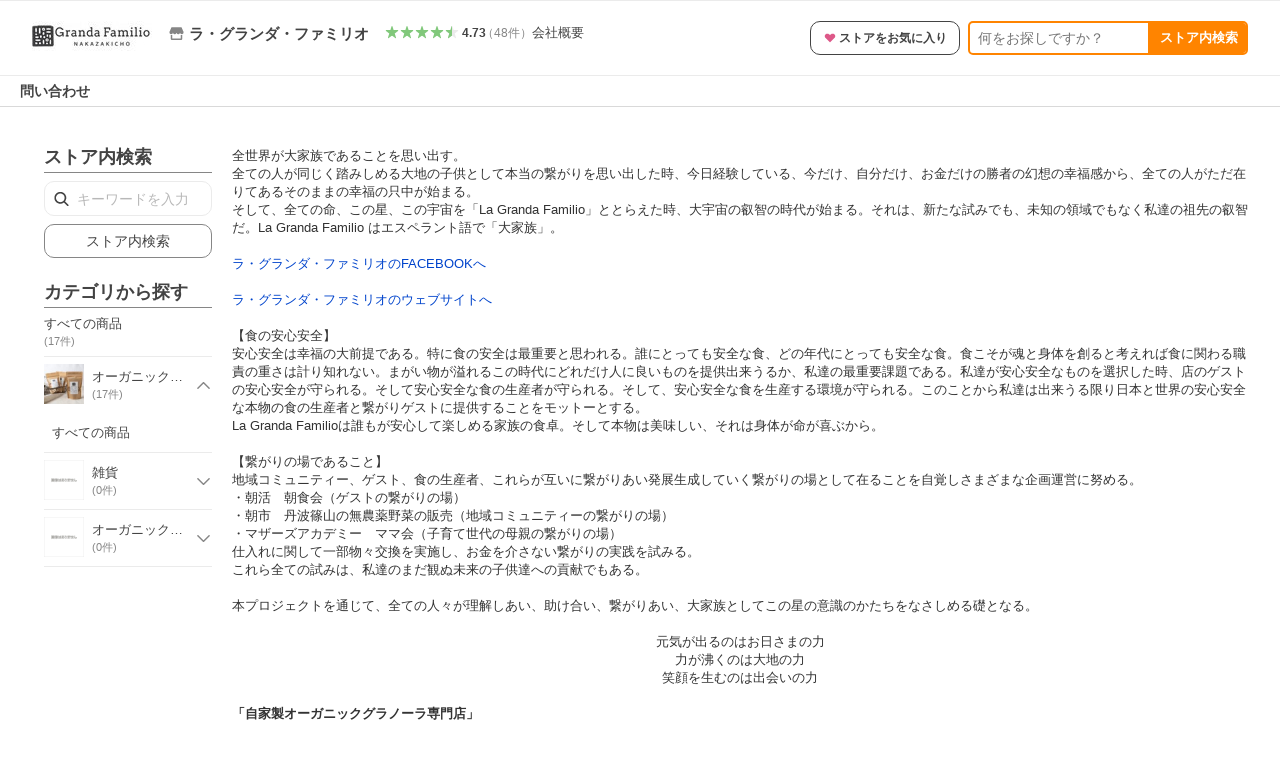

--- FILE ---
content_type: text/html; charset=utf-8
request_url: https://store.shopping.yahoo.co.jp/grandafamilio/
body_size: 20427
content:
<!DOCTYPE html><html><head><meta charSet="utf-8"/><meta name="description" content="焼きたてグラノーラ。オーガニックな素材を中心に化学調味料、合成甘味料、白砂糖を使用せず、誰もが安心して毎日食せる美味しさと楽しさ溢れるグラノーラです。:ラ・グランダ・ファミリオ - 通販 - LINEアカウント連携でPayPayポイント毎日5%（上限あり）Yahoo!ショッピング"/><link rel="stylesheet" href="https://s.yimg.jp/images/shp_shared_parts/v2/2.0.227/css/pc/style.css" charSet="utf-8"/><meta name="viewport" content="width=1054"/><title>ラ・グランダ・ファミリオ - Yahoo!ショッピング</title><link rel="canonical" href="https://store.shopping.yahoo.co.jp/grandafamilio/"/><link rel="alternate" href="android-app://jp.co.yahoo.android.yshopping/yj-shopping/store/top?storeid=grandafamilio"/><meta property="og:title" content="ラ・グランダ・ファミリオ - Yahoo!ショッピング"/><meta property="og:description" content="焼きたてグラノーラ。オーガニックな素材を中心に化学調味料、合成甘味料、白砂糖を使用せず、誰もが安心して毎日食せる美味しさと楽しさ溢れるグラノーラです。:ラ・グランダ・ファミリオ - 通販 - LINEアカウント連携でPayPayポイント毎日5%（上限あり）Yahoo!ショッピング"/><meta name="next-head-count" content="9"/><meta http-equiv="X-UA-Compatible" content="IE=edge"/><meta name="format-detection" content="telephone=no"/><script>
              var TLDataContext = {
                ual : {
                  pageview : {
                    opttype : 'pc',
                    content_id : '',
                    id_type : 'shopping',
                    nopv : 'false',
                    mtestid : '',
                    ss_join_id : '',
                    ss_join_id_type : '',
                    hierarchy_id : '2079001822'
                  },
                  search : {
                          opttype : 'pc', 
                          result_query : 'ラ・グランダ・ファミリオ',
                          origin_query : 'ラ・グランダ・ファミリオ',
                          current_page : '1',
                          ss_join_id : "",
                          ss_join_id_type : "",
                          entities : [],
                          mtestid : ""
                        }
                }
              };</script><script async="" src="https://s.yimg.jp/images/commerce/js/libs/jquery/core/3.6.0/jquery.min.js"></script><script id="pvCount" data-nscript="beforeInteractive">
            (function() {
                var domain = "store.shopping.yahoo.co.jp";
                var spaceid = 2079001822;
                var property = "jp_shp_new";
                var url = "https://pvtag.yahoo.co.jp/t?f=" + spaceid + "&p=" + property + "&domain=" + domain + "&js=1&rnd=" + new Date().getTime();
                document.write("<script src=" + url + ">" + "<" + "/" + "script>");
            })();
        </script><link rel="preload" href="https://s.yimg.jp/images/shp_front/syene-front/prod/202601221015/_next/static/css/pages/_app.css" as="style"/><link rel="stylesheet" href="https://s.yimg.jp/images/shp_front/syene-front/prod/202601221015/_next/static/css/pages/_app.css" data-n-g=""/><link rel="preload" href="https://s.yimg.jp/images/shp_front/syene-front/prod/202601221015/_next/static/css/8448.css" as="style"/><link rel="stylesheet" href="https://s.yimg.jp/images/shp_front/syene-front/prod/202601221015/_next/static/css/8448.css"/><link rel="preload" href="https://s.yimg.jp/images/shp_front/syene-front/prod/202601221015/_next/static/css/595.css" as="style"/><link rel="stylesheet" href="https://s.yimg.jp/images/shp_front/syene-front/prod/202601221015/_next/static/css/595.css"/><link rel="preload" href="https://s.yimg.jp/images/shp_front/syene-front/prod/202601221015/_next/static/css/6395.css" as="style"/><link rel="stylesheet" href="https://s.yimg.jp/images/shp_front/syene-front/prod/202601221015/_next/static/css/6395.css"/><link rel="preload" href="https://s.yimg.jp/images/shp_front/syene-front/prod/202601221015/_next/static/css/9310.css" as="style"/><link rel="stylesheet" href="https://s.yimg.jp/images/shp_front/syene-front/prod/202601221015/_next/static/css/9310.css"/><link rel="preload" href="https://s.yimg.jp/images/shp_front/syene-front/prod/202601221015/_next/static/css/5684.css" as="style"/><link rel="stylesheet" href="https://s.yimg.jp/images/shp_front/syene-front/prod/202601221015/_next/static/css/5684.css"/><link rel="preload" href="https://s.yimg.jp/images/shp_front/syene-front/prod/202601221015/_next/static/css/6941.css" as="style"/><link rel="stylesheet" href="https://s.yimg.jp/images/shp_front/syene-front/prod/202601221015/_next/static/css/6941.css"/><noscript data-n-css=""></noscript><script defer="" nomodule="" src="https://s.yimg.jp/images/shp_front/syene-front/prod/202601221015/_next/static/chunks/polyfills-42372ed130431b0a.js"></script><script id="ual" src="https://s.yimg.jp/images/ds/managed/1/managed-ual.min.js?tk=e8a95dd8-c2f5-45a4-911a-3524b82a6610&amp;service=shopping" defer="" data-nscript="beforeInteractive"></script><script src="https://s.yimg.jp/images/shp-delivery/utils/1.0/ptahLinkParamsUpdater.js" defer="" data-nscript="beforeInteractive"></script><script src="https://s.yimg.jp/images/shp-delivery/utils/1.1/ptahGlobalCommon.js" defer="" data-nscript="beforeInteractive"></script><script defer="" src="https://s.yimg.jp/images/ds/cl/ds-custom-logger-2.1.1.min.js" data-nscript="beforeInteractive"></script><script defer="" src="https://s.yimg.jp/images/shp_front/syene-front/prod/202601221015/_next/static/chunks/26770aaf.js"></script><script defer="" src="https://s.yimg.jp/images/shp_front/syene-front/prod/202601221015/_next/static/chunks/3197.js"></script><script defer="" src="https://s.yimg.jp/images/shp_front/syene-front/prod/202601221015/_next/static/chunks/2064.js"></script><script defer="" src="https://s.yimg.jp/images/shp_front/syene-front/prod/202601221015/_next/static/chunks/9451.js"></script><script defer="" src="https://s.yimg.jp/images/shp_front/syene-front/prod/202601221015/_next/static/chunks/6899.js"></script><script defer="" src="https://s.yimg.jp/images/shp_front/syene-front/prod/202601221015/_next/static/chunks/7848.js"></script><script defer="" src="https://s.yimg.jp/images/shp_front/syene-front/prod/202601221015/_next/static/chunks/6421.js"></script><script defer="" src="https://s.yimg.jp/images/shp_front/syene-front/prod/202601221015/_next/static/chunks/3226.js"></script><script defer="" src="https://s.yimg.jp/images/shp_front/syene-front/prod/202601221015/_next/static/chunks/6411.js"></script><script defer="" src="https://s.yimg.jp/images/shp_front/syene-front/prod/202601221015/_next/static/chunks/5791.js"></script><script defer="" src="https://s.yimg.jp/images/shp_front/syene-front/prod/202601221015/_next/static/chunks/7178.js"></script><script defer="" src="https://s.yimg.jp/images/shp_front/syene-front/prod/202601221015/_next/static/chunks/4270.js"></script><script defer="" src="https://s.yimg.jp/images/shp_front/syene-front/prod/202601221015/_next/static/chunks/711.js"></script><script defer="" src="https://s.yimg.jp/images/shp_front/syene-front/prod/202601221015/_next/static/chunks/3961.js"></script><script defer="" src="https://s.yimg.jp/images/shp_front/syene-front/prod/202601221015/_next/static/chunks/882.js"></script><script defer="" src="https://s.yimg.jp/images/shp_front/syene-front/prod/202601221015/_next/static/chunks/5345.js"></script><script src="https://s.yimg.jp/images/shp_front/syene-front/prod/202601221015/_next/static/chunks/webpack.js" defer=""></script><script src="https://s.yimg.jp/images/shp_front/syene-front/prod/202601221015/_next/static/chunks/framework.js" defer=""></script><script src="https://s.yimg.jp/images/shp_front/syene-front/prod/202601221015/_next/static/chunks/main.js" defer=""></script><script src="https://s.yimg.jp/images/shp_front/syene-front/prod/202601221015/_next/static/chunks/pages/_app.js" defer=""></script><script src="https://s.yimg.jp/images/shp_front/syene-front/prod/202601221015/_next/static/chunks/5396.js" defer=""></script><script src="https://s.yimg.jp/images/shp_front/syene-front/prod/202601221015/_next/static/chunks/pages/storefront/%40sellerid%40/top.js" defer=""></script><script src="https://s.yimg.jp/images/shp_front/syene-front/prod/202601221015/_next/static/202601221015/_buildManifest.js" defer=""></script><script src="https://s.yimg.jp/images/shp_front/syene-front/prod/202601221015/_next/static/202601221015/_ssgManifest.js" defer=""></script></head><body><noscript><iframe src="https://www.googletagmanager.com/ns.html?id=GTM-PWD7BRB8" height="0" width="0" style="display:none;visibility:hidden"></iframe></noscript><div id="__next"><div id="wrapper"><div class="PageFrame PageFrame--colorless"><header data-page-frame="header" class="PageFrame__header styles_header__Mp37e"><div class="CenteredContainer"><shp-masthead ssr="true" withEmg="true"><div><div class="front-delivery-display" data-ui-library-version="2.0.229" style="display:none"><link rel="stylesheet" href="https://s.yimg.jp/images/shp_shared_parts/v2/2.0.229/css/__scoped__/_frontDelivery/pc/style.css"/><div class="MastheadBeta____20229 front-delivery-reset____20229"><div class="MastheadBeta__banner____20229" id="shp_prmb" data-prmb-root="true"><div id="PRMB"></div></div><div class="MastheadBeta__body____20229" id="msthd"><div class="MastheadBeta__logo____20229"><a href="https://shopping.yahoo.co.jp/" class="MastheadBeta__logoLink____20229" data-cl-params="_cl_link:logo;_cl_position:0"><img src="https://s.yimg.jp/c/logo/f/2.0/shopping_r_34_2x.png" alt="Yahoo!ショッピング" width="238" height="34" class="ServiceLogo____20229 ServiceLogo--shopping____20229"/></a></div><div class="MastheadBeta__mainBox____20229"><p>IDでもっと便利に<a href="https://account.edit.yahoo.co.jp/registration?.src=shp&amp;.done=https://store.shopping.yahoo.co.jp/grandafamilio/" rel="nofollow" data-cl-params="_cl_link:account;_cl_position:1"><em>新規取得</em></a></p><p><a href="https://login.yahoo.co.jp/config/login?.src=shp&amp;.intl=jp&amp;.done=https://store.shopping.yahoo.co.jp/grandafamilio/" rel="nofollow" data-cl-params="_cl_link:account;_cl_position:2"><em>ログイン</em></a></p></div><div class="MastheadBeta__linkBox____20229"><ul class="MastheadBeta__links____20229"><li class="MastheadBeta__link____20229 MastheadBeta__link--emphasis____20229"><a href="https://www.yahoo.co.jp/" data-cl-params="_cl_link:common;_cl_position:0">Yahoo! JAPAN</a></li><li class="MastheadBeta__link____20229"><a href="https://business-ec.yahoo.co.jp/shopping/" data-cl-params="_cl_link:common;_cl_position:1">無料でお店を開こう！</a></li><li class="MastheadBeta__link____20229"><a href="https://support.yahoo-net.jp/PccShopping/s/" data-cl-params="_cl_link:common;_cl_position:2">ヘルプ</a></li></ul></div></div></div></div><div><div class="emg" data-emg="emg"><div class="emg3" data-emg="emg3"></div><div class="emg2" data-emg="emg2"></div><div class="emg1" data-emg="emg1"></div></div></div></div></shp-masthead><noscript class="JsOffAlert"><div class="JsOffAlert__body"><p class="JsOffAlert__title"><span class="JsOffAlert__titleIcon"><svg width="48" height="48" viewBox="0 0 48 48" aria-hidden="true" class="Symbol"><path fill-rule="evenodd" clip-rule="evenodd" d="M20.4818 42.2428a2.0002 2.0002 0 0 0 1.857 1.2572h2.9844a2.4999 2.4999 0 0 0 2.3212-1.5716l1.2924-3.2312a15.3906 15.3906 0 0 0 1.9641-.8144l3.5111 1.5047a2 2 0 0 0 2.202-.4241l2.3497-2.3497a2 2 0 0 0 .424-2.2021l-1.5047-3.5109c.3144-.6314.587-1.2872.8142-1.9639l3.5455-1.4181a2 2 0 0 0 1.2573-1.857v-3.3229a2.0002 2.0002 0 0 0-1.2572-1.857l-3.5455-1.4183a15.3993 15.3993 0 0 0-.8144-1.9643l1.5046-3.5106a2.0001 2.0001 0 0 0-.424-2.2021l-2.3497-2.3497a2.0001 2.0001 0 0 0-2.2021-.424l-3.5107 1.5044a15.4008 15.4008 0 0 0-1.9642-.8144l-1.4181-3.5455A2 2 0 0 0 25.6617 4.5h-3.3229a2.0001 2.0001 0 0 0-1.857 1.2572l-1.4183 3.5455c-.6768.2272-1.3328.4999-1.9643.8144l-3.5106-1.5046a2 2 0 0 0-2.2021.424l-2.3497 2.3497a2.0001 2.0001 0 0 0-.424 2.2021l1.5044 3.5107a15.401 15.401 0 0 0-.8145 1.9645l-3.5455 1.4183A2.0001 2.0001 0 0 0 4.5 22.3388v3.3229a2 2 0 0 0 1.2573 1.857l3.5455 1.4181c.2272.6768.4999 1.3327.8144 1.9641L8.6125 34.412a2 2 0 0 0 .4241 2.202l2.3497 2.3497a2 2 0 0 0 2.2021.424l3.5109-1.5047a15.412 15.412 0 0 0 1.9642.8143l1.4183 3.5455ZM16.5 24c0-4.1421 3.3579-7.5 7.5-7.5s7.5 3.3579 7.5 7.5-3.3579 7.5-7.5 7.5-7.5-3.3579-7.5-7.5Z"></path></svg></span><span class="JsOffAlert__titleText">JavaScriptが無効です</span></p><p class="JsOffAlert__help">ブラウザの設定で有効にしてください（<a href="https://support.yahoo-net.jp/noscript">設定方法</a>）</p></div></noscript><shp-message-header ssr="true"><div></div></shp-message-header><shp-search-header ssr="true"><div><div class="front-delivery-display" data-ui-library-version="2.0.229" style="display:none"><link rel="stylesheet" href="https://s.yimg.jp/images/shp_shared_parts/v2/2.0.229/css/__scoped__/_frontDelivery/pc/style.css"/><div class="SearchHeader____20229 front-delivery-reset____20229"><div data-search-header-main="true" class="SearchHeader__main____20229"><div class="SearchHeader__item____20229"><div class="SearchHeader__searchBoxWrapper____20229"><div class="SearchBox____20229"><form id="h_srch" class="SearchBox__form____20229" role="search" action="https://shopping.yahoo.co.jp/search"><div class="SearchBox__main____20229 SearchBox__main--gray____20229"><input type="search" placeholder="何をお探しですか？" name="p" autoComplete="off" aria-label="検索キーワード" class="SearchBox__inputField____20229" value=""/><div class="SearchBox__optionTriggerWrapper____20229"><button type="button" class="Button____20229 Button--blackTransparent____20229 SearchBox__optionTrigger____20229" data-cl-params="_cl_link:srchcond;_cl_position:0"><span><span class="SearchBox__optionButton____20229"><svg width="48" height="48" viewBox="0 0 48 48" aria-hidden="true" class="Symbol____20229 SearchBox__optionIcon____20229"><path fill-rule="evenodd" clip-rule="evenodd" d="M36 22H26V12c0-1.104-.896-2-2-2s-2 .896-2 2v10H12c-1.104 0-2 .896-2 2s.896 2 2 2h10v10c0 1.104.896 2 2 2s2-.896 2-2V26h10c1.104 0 2-.896 2-2s-.896-2-2-2Z"></path></svg><span class="SearchBox__optionText____20229">こだわり条件</span></span></span></button></div><div class="SearchBox__submitButtonWrapper____20229"><button type="submit" class="Button____20229 Button--blackTransparent____20229 SearchBox__submitButton____20229"><span><svg width="48" height="48" viewBox="0 0 48 48" role="img" aria-label="検索する" class="Symbol____20229 SearchBox__searchIcon____20229"><path fill-rule="evenodd" clip-rule="evenodd" d="M21 32c-6.075 0-11-4.925-11-11s4.925-11 11-11 11 4.925 11 11-4.925 11-11 11Zm20.414 6.586-8.499-8.499C34.842 27.563 36 24.421 36 21c0-8.284-6.716-15-15-15-8.284 0-15 6.716-15 15 0 8.284 6.716 15 15 15 3.42 0 6.563-1.157 9.086-3.085l8.5 8.499c.781.781 2.047.781 2.828 0 .781-.781.781-2.047 0-2.828Z"></path></svg></span></button></div></div><input type="hidden" name="aq" value=""/><input type="hidden" name="oq" value=""/><input type="hidden" name="sc_i" value="shopping-pc-web-search-suggest-h_srch-srchbtn-sgstfrom---h_srch-kwd"/></form></div></div><ul id="h_nav" class="SearchHeader__nav____20229"><li class="SearchHeader__navItem____20229"><div role="status" style="visibility:hidden" class="SearchHeader__addedItems____20229"><div role="img" class="SearchHeader__addedItemsImage____20229"><div style="visibility:hidden" class="SearchHeader__addedItem____20229 SearchHeader__addedItem--first____20229" aria-hidden="true"><p class="SearchHeader__addedItemMessage____20229">カートに追加しました</p><div class="SearchHeader__addedItemBody____20229"></div></div><div style="visibility:hidden" class="SearchHeader__addedItem____20229 SearchHeader__addedItem--second____20229"></div><div style="visibility:hidden" class="SearchHeader__addedItem____20229 SearchHeader__addedItem--third____20229"></div></div></div><a href="https://order.shopping.yahoo.co.jp/cgi-bin/cart-form?sc_i=shp_pc_store_searchBox_cart" class="SearchHeader__navItemInner____20229" rel="nofollow" aria-label="カート" data-cl-params="_cl_link:cart;_cl_position:0"><svg width="48" height="48" viewBox="0 0 48 48" aria-hidden="true" class="Symbol____20229 SearchHeader__navItemIcon____20229"><path d="M7 6c-1.1046 0-2 .8954-2 2s.8954 2 2 2h2.7944l4.1232 15.3879c.0161.0602.0348.119.0559.1763l-1.3888 4.5425c-.2002.6549-.0478 1.3334.3486 1.8316C13.2695 32.57 13.9345 33 14.7 33h22c1.1046 0 2-.8954 2-2s-.8954-2-2-2H17.1059l.9172-3H36.7c1.0541 0 1.9178-.8155 1.9945-1.85a2.5028 2.5028 0 0 0 .0155-.0486l3.216-10.5193c.323-1.0563-.2715-2.1744-1.3278-2.4974A1.9963 1.9963 0 0 0 39.9005 11H14.2034l-.8221-3.0682a2.01 2.01 0 0 0-.1217-.3337C13.0736 6.6861 12.2669 6 11.3 6H7ZM18 42c2.2091 0 4-1.7909 4-4 0-2.2091-1.7909-4-4-4-2.2091 0-4 1.7909-4 4 0 2.2091 1.7909 4 4 4ZM38 38c0 2.2091-1.7909 4-4 4-2.2091 0-4-1.7909-4-4 0-2.2091 1.7909-4 4-4 2.2091 0 4 1.7909 4 4Z"></path></svg><span aria-hidden="true" class="SearchHeader__navItemText____20229">カート</span></a></li><li class="SearchHeader__navItem____20229"><a href="https://shopping.yahoo.co.jp/my/wishlist/item?sc_i=shp_pc_store_searchBox_watchlist" class="SearchHeader__navItemInner____20229" rel="nofollow" data-cl-params="_cl_link:fav;_cl_position:0"><svg width="48" height="48" viewBox="0 0 48 48" aria-hidden="true" class="Symbol____20229 SearchHeader__navItemIcon____20229"><path fill-rule="evenodd" clip-rule="evenodd" d="M39.4013 11.5708c-3.465-3.428-9.084-3.428-12.55 0l-2.851 2.82-2.852-2.82c-3.465-3.428-9.084-3.428-12.55 0-3.465 3.425-3.465 8.981 0 12.407l2.853 2.821-.001.001 12.195 12.055c.195.194.514.194.71 0l1.04-1.029c.001 0 .001 0 .001-.001l11.153-11.025-.001-.001 2.853-2.821c3.465-3.426 3.465-8.982 0-12.407Z"></path></svg><span class="SearchHeader__navItemText____20229">お気に入り</span></a></li><li class="SearchHeader__navItem____20229"><a href="https://odhistory.shopping.yahoo.co.jp/cgi-bin/history-list?sc_i=shp_pc_store_searchBox_order_history" class="SearchHeader__navItemInner____20229" rel="nofollow" data-cl-params="_cl_link:ordhist;_cl_position:0"><svg width="48" height="48" viewBox="0 0 48 48" aria-hidden="true" class="Symbol____20229 SearchHeader__navItemIcon____20229"><path d="M9.1322 26C10.11 33.3387 16.3938 39 24 39c8.2843 0 15-6.7157 15-15S32.2843 9 24 9c-4.6514 0-8.8083 2.1171-11.5596 5.4404l2.8525 2.8525c.63.63.1838 1.7071-.7071 1.7071H6c-.5523 0-1-.4477-1-1V9.4142c0-.8909 1.0771-1.337 1.7071-.707l2.895 2.8948C13.0862 7.5593 18.2442 5 24 5c10.4934 0 19 8.5066 19 19s-8.5066 19-19 19c-9.8179 0-17.8966-7.4467-18.896-17h4.0282Z"></path><path d="M29.8653 17.1217c.3174-.6951.0599-1.5306-.6153-1.9205-.7174-.4142-1.6348-.1684-2.049.5491l-3.2012 5.5437-3.2008-5.5437-.0781-.1217c-.4433-.6224-1.2957-.8172-1.9709-.4274-.7174.4142-.9632 1.3316-.549 2.0491L21.5208 23h-1.9537C18.7015 23 18 23.6715 18 24.5s.7015 1.5 1.5671 1.5h2.9327v1h-2.9327C18.7015 27 18 27.6715 18 28.5s.7015 1.5 1.5671 1.5h2.9327l.0002 3.5c0 .829.671 1.5 1.5 1.5s1.5-.671 1.5-1.5l-.0002-3.5h2.9333c.8655 0 1.567-.6715 1.567-1.5s-.7015-1.5-1.567-1.5h-2.9333v-1h2.9333c.8655 0 1.567-.6715 1.567-1.5s-.7015-1.5-1.567-1.5h-1.9543l3.3202-5.7497.0663-.1286Z"></path></svg><span class="SearchHeader__navItemText____20229">注文履歴</span></a></li><li class="SearchHeader__navItem____20229"><a href="https://shopping.yahoo.co.jp/my/new?sc_i=shp_pc_store_searchBox_newinfo" class="SearchHeader__navItemInner____20229" rel="nofollow" aria-label="新着情報" data-cl-params="_cl_link:newinfo;_cl_position:0"><svg width="48" height="48" viewBox="0 0 48 48" aria-hidden="true" class="Symbol____20229 SearchHeader__navItemIcon____20229"><path d="m40.7925 32.314.1401.1172c1.453 1.218 1.25 2.751.413 3.745-.838.993-2.35.824-2.35.824H9.0046s-1.512.169-2.35-.824c-.837-.994-1.04-2.527.413-3.745l.14-.1172c1.45-1.2123 3.5398-2.9597 5.219-7.2088.691-1.7477.9939-4.1123 1.3039-6.5333.4685-3.6573.9534-7.4435 2.8181-9.4267 3.217-3.42 7.451-3.14 7.451-3.14s4.235-.28 7.452 3.14c1.8646 1.9832 2.3495 5.7694 2.818 9.4267.3101 2.421.6129 4.7856 1.304 6.5333 1.6791 4.2491 3.7689 5.9965 5.2189 7.2088ZM23.9999 42.005c-2.052 0-3.81-1.237-4.581-3.005h9.162c-.77 1.768-2.529 3.005-4.581 3.005Z"></path></svg><span aria-hidden="true" class="SearchHeader__navItemText____20229">新着情報</span></a></li><li class="SearchHeader__navItem____20229"><a href="https://shopping.yahoo.co.jp/my?sc_i=shp_pc_store_searchBox_my" class="SearchHeader__navItemInner____20229" rel="nofollow" data-cl-params="_cl_link:myshp;_cl_position:0"><svg width="48" height="48" viewBox="0 0 48 48" aria-hidden="true" class="Symbol____20229 SearchHeader__navItemIcon____20229"><path fill-rule="evenodd" clip-rule="evenodd" d="M21.9997 28.0001a39.938 39.938 0 0 1 4.001.2042L26.0001 42l-18.9944.0001c-.593 0-1.058-.527-1.001-1.144l.0516-.5166c.0098-.0923.0203-.1875.0314-.2853l.075-.6171c.014-.1075.0286-.2172.044-.3289l.1021-.691c.3915-2.486 1.1519-5.6067 2.593-7.0861 2.186-2.2467 7.135-3.0716 11.0379-3.2761l.7187-.0313.6885-.0179c.2239-.0039.4418-.0057.6528-.0057ZM40.5001 39c.8285 0 1.5.6716 1.5 1.5s-.6715 1.5-1.5 1.5h-11c-.8284 0-1.5-.6716-1.5-1.5s.6716-1.5 1.5-1.5h11Zm0-5c.8285 0 1.5.6716 1.5 1.5s-.6715 1.5-1.5 1.5h-11c-.8284 0-1.5-.6716-1.5-1.5s.6716-1.5 1.5-1.5h11Zm0-5c.8285 0 1.5.6716 1.5 1.5s-.6715 1.5-1.5 1.5h-11c-.8284 0-1.5-.6716-1.5-1.5s.6716-1.5 1.5-1.5h11Zm-18.5-23c4.418 0 8 3.996 8 8.918 0 4.922-2.864 11.082-8 11.082-5.226 0-8-6.16-8-11.082 0-4.922 3.581-8.918 8-8.918Z"></path></svg><span class="SearchHeader__navItemText____20229">マイページ</span></a></li></ul></div></div></div></div></div></shp-search-header><shp-penetrate-banner ssr="true" isPpkStore="true"><div><div></div></div></shp-penetrate-banner><shp-affiliates-bar ssr="true"><div></div></shp-affiliates-bar></div></header><div class="styles_sticky__kT82u"><div class="CenteredContainer"><div id="strh" class="target_modules"><div class="styles_storeSignboard__j_207"><p class="styles_sign__P_adt"><a href="https://store.shopping.yahoo.co.jp/grandafamilio/" data-cl-params="_cl_link:strlg;_cl_position:0;"><span style="box-sizing:border-box;display:inline-block;overflow:hidden;width:initial;height:initial;background:none;opacity:1;border:0;margin:0;padding:0;position:relative;max-width:100%"><span style="box-sizing:border-box;display:block;width:initial;height:initial;background:none;opacity:1;border:0;margin:0;padding:0;max-width:100%"><img style="display:block;max-width:100%;width:initial;height:initial;background:none;opacity:1;border:0;margin:0;padding:0" alt="" aria-hidden="true" src="data:image/svg+xml,%3csvg%20xmlns=%27http://www.w3.org/2000/svg%27%20version=%271.1%27%20width=%27120%27%20height=%2730%27/%3e"/></span><img alt="ラ・グランダ・ファミリオ ロゴ" src="[data-uri]" decoding="async" data-nimg="intrinsic" style="position:absolute;top:0;left:0;bottom:0;right:0;box-sizing:border-box;padding:0;border:none;margin:auto;display:block;width:0;height:0;min-width:100%;max-width:100%;min-height:100%;max-height:100%"/><noscript><img alt="ラ・グランダ・ファミリオ ロゴ" loading="lazy" decoding="async" data-nimg="intrinsic" style="position:absolute;top:0;left:0;bottom:0;right:0;box-sizing:border-box;padding:0;border:none;margin:auto;display:block;width:0;height:0;min-width:100%;max-width:100%;min-height:100%;max-height:100%" src="https://shopping.c.yimg.jp/lib/grandafamilio/grandafamilio_1"/></noscript></span></a></p><div class="styles_info__qTrLw"><div class="styles_infoMain__4DwP3"><a href="https://store.shopping.yahoo.co.jp/grandafamilio/" data-cl-params="_cl_link:storenam;_cl_position:0;"><div class="styles_infoItem__hqTQs"><svg width="48" height="48" viewBox="0 0 48 48" aria-hidden="true" class="Symbol styles_storeIcon__Auf_m"><path fill-rule="evenodd" clip-rule="evenodd" d="M10 42c-1.1046 0-2-.8954-2-2V28h4v10h24V28h4v12c0 1.0544-.8159 1.9182-1.8507 1.9945L38 42H10Zm33.5816-23.0026L38 6H10L4.4185 18.9972A4.9812 4.9812 0 0 0 4 21c0 2.7614 2.2386 5 5 5s5-2.2386 5-5c0 2.7614 2.2386 5 5 5s5-2.2386 5-5c0 2.7614 2.2386 5 5 5s5-2.2386 5-5c0 2.7614 2.2386 5 5 5s5-2.2386 5-5c0-.7123-.15-1.3892-.4184-2.0026Z"></path></svg><span class="styles_storeName__rFj6g">ラ・グランダ・ファミリオ</span></div></a></div><div class="styles_infoSub__eV2td"><a href="https://shopping.yahoo.co.jp/store_rating/grandafamilio/store/review/" data-cl-params="_cl_link:storerat;_cl_position:0;"><span class="Review Review--store styles_review__yC5S4"><span class="Review__stars" role="img" aria-label="5点中4.73点の評価"><span class="Review__starWrapper"><span class="Review__star Review__star--colored"><svg width="48" height="48" viewBox="0 0 48 48" aria-hidden="true" class="Symbol"><path fill-rule="evenodd" clip-rule="evenodd" d="M34.655 42.5567 24 34.8537l-10.655 7.703c-.183.133-.398.199-.613.199-.217 0-.436-.068-.62-.205a1.0627 1.0627 0 0 1-.377-1.183l4.087-12.582-10.432-8.49c-.346-.283-.478-.794-.33-1.217.148-.422.545-.745.99-.745h12.856l4.103-11.649c.149-.423.546-.685.99-.685.445 0 .842.253.991.675l4.104 11.659H41.95c.445 0 .842.323.9899.745.148.423.0161.914-.3299 1.197l-10.4321 8.501 4.087 12.586c.1411.435-.0109.915-.3769 1.185-.185.137-.403.208-.621.208-.2141 0-.429-.066-.612-.199Z"></path></svg></span></span><span class="Review__starWrapper"><span class="Review__star Review__star--colored"><svg width="48" height="48" viewBox="0 0 48 48" aria-hidden="true" class="Symbol"><path fill-rule="evenodd" clip-rule="evenodd" d="M34.655 42.5567 24 34.8537l-10.655 7.703c-.183.133-.398.199-.613.199-.217 0-.436-.068-.62-.205a1.0627 1.0627 0 0 1-.377-1.183l4.087-12.582-10.432-8.49c-.346-.283-.478-.794-.33-1.217.148-.422.545-.745.99-.745h12.856l4.103-11.649c.149-.423.546-.685.99-.685.445 0 .842.253.991.675l4.104 11.659H41.95c.445 0 .842.323.9899.745.148.423.0161.914-.3299 1.197l-10.4321 8.501 4.087 12.586c.1411.435-.0109.915-.3769 1.185-.185.137-.403.208-.621.208-.2141 0-.429-.066-.612-.199Z"></path></svg></span></span><span class="Review__starWrapper"><span class="Review__star Review__star--colored"><svg width="48" height="48" viewBox="0 0 48 48" aria-hidden="true" class="Symbol"><path fill-rule="evenodd" clip-rule="evenodd" d="M34.655 42.5567 24 34.8537l-10.655 7.703c-.183.133-.398.199-.613.199-.217 0-.436-.068-.62-.205a1.0627 1.0627 0 0 1-.377-1.183l4.087-12.582-10.432-8.49c-.346-.283-.478-.794-.33-1.217.148-.422.545-.745.99-.745h12.856l4.103-11.649c.149-.423.546-.685.99-.685.445 0 .842.253.991.675l4.104 11.659H41.95c.445 0 .842.323.9899.745.148.423.0161.914-.3299 1.197l-10.4321 8.501 4.087 12.586c.1411.435-.0109.915-.3769 1.185-.185.137-.403.208-.621.208-.2141 0-.429-.066-.612-.199Z"></path></svg></span></span><span class="Review__starWrapper"><span class="Review__star Review__star--colored"><svg width="48" height="48" viewBox="0 0 48 48" aria-hidden="true" class="Symbol"><path fill-rule="evenodd" clip-rule="evenodd" d="M34.655 42.5567 24 34.8537l-10.655 7.703c-.183.133-.398.199-.613.199-.217 0-.436-.068-.62-.205a1.0627 1.0627 0 0 1-.377-1.183l4.087-12.582-10.432-8.49c-.346-.283-.478-.794-.33-1.217.148-.422.545-.745.99-.745h12.856l4.103-11.649c.149-.423.546-.685.99-.685.445 0 .842.253.991.675l4.104 11.659H41.95c.445 0 .842.323.9899.745.148.423.0161.914-.3299 1.197l-10.4321 8.501 4.087 12.586c.1411.435-.0109.915-.3769 1.185-.185.137-.403.208-.621.208-.2141 0-.429-.066-.612-.199Z"></path></svg></span></span><span class="Review__starWrapper"><span class="Review__starHalf"><svg width="48" height="48" viewBox="0 0 48 48" aria-hidden="true" class="Symbol"><path fill-rule="evenodd" clip-rule="evenodd" d="M23.9995 6c-.445 0-.841.262-.99.685l-4.104 11.6479H6.0495c-.445 0-.842.324-.989.746-.149.423-.017.934.33 1.216l10.432 8.491-4.088 12.582c-.141.435.011.912.377 1.183a1.0412 1.0412 0 0 0 1.233.006l10.655-7.703V5.9999Z"></path></svg></span><span class="Review__star"><svg width="48" height="48" viewBox="0 0 48 48" aria-hidden="true" class="Symbol"><path fill-rule="evenodd" clip-rule="evenodd" d="M34.655 42.5567 24 34.8537l-10.655 7.703c-.183.133-.398.199-.613.199-.217 0-.436-.068-.62-.205a1.0627 1.0627 0 0 1-.377-1.183l4.087-12.582-10.432-8.49c-.346-.283-.478-.794-.33-1.217.148-.422.545-.745.99-.745h12.856l4.103-11.649c.149-.423.546-.685.99-.685.445 0 .842.253.991.675l4.104 11.659H41.95c.445 0 .842.323.9899.745.148.423.0161.914-.3299 1.197l-10.4321 8.501 4.087 12.586c.1411.435-.0109.915-.3769 1.185-.185.137-.403.208-.621.208-.2141 0-.429-.066-.612-.199Z"></path></svg></span></span></span><span class="Review__average" aria-hidden="true">4.73</span><span class="Review__count Review__count--hasBrackets">（<!-- -->48<!-- -->件<!-- -->）</span></span></a><a class="styles_infoItemLink__YfH3L" href="https://store.shopping.yahoo.co.jp/grandafamilio/info.html" data-cl-params="_cl_link:strinfo;_cl_position:0;">会社概要</a></div></div><div class="styles_actions__QTnCq"><p class="styles_action__dpolX"><button type="button" class="Button Button--blackOutline styles_storeFavoriteButton__n_9ee" data-cl-params="_cl_link:addstore;_cl_position:0;ext_act:store_fav;"><span><span class="styles_storeFavoriteText__MH3Yz"><svg width="48" height="48" viewBox="0 0 48 48" aria-hidden="true" class="Symbol styles_storeFavoriteIcon__pmGTx"><path fill-rule="evenodd" clip-rule="evenodd" d="M39.4013 11.5708c-3.465-3.428-9.084-3.428-12.55 0l-2.851 2.82-2.852-2.82c-3.465-3.428-9.084-3.428-12.55 0-3.465 3.425-3.465 8.981 0 12.407l2.853 2.821-.001.001 12.195 12.055c.195.194.514.194.71 0l1.04-1.029c.001 0 .001 0 .001-.001l11.153-11.025-.001-.001 2.853-2.821c3.465-3.426 3.465-8.982 0-12.407Z"></path></svg>ストアをお気に入り</span></span></button></p><div class="styles_action__dpolX"><form action="https://store.shopping.yahoo.co.jp/grandafamilio/search.html#CentSrchFilter1"><div class="styles_search__PsiBJ"><input type="search" name="p" placeholder="何をお探しですか？" class="styles_searchInput__8OGl_" value=""/><button data-cl-params="_cl_link:strsrc;_cl_position:0;" type="submit" class="styles_searchSubmit__3sK9s">ストア内検索</button></div></form></div></div></div></div></div><div id="nvgh" class="styles_navigationHeader__3rRwO target_modules"><ul class="styles_items__Ex3lU"><li class="styles_item__yPs6H"><a href="https://talk.shopping.yahoo.co.jp/contact/grandafamilio" class="styles_itemName__GR7XD" target="_blank" rel="noreferrer nofollow" data-cl-params="_cl_link:strcnt1;_cl_position:0">問い合わせ</a></li></ul></div></div><main class="PageFrame__main"><div class="CenteredContainer"><div class="Column styles_column__dbA3p"><div class="Column__left styles_columnLeft__P4FqI"><div id="sdnvsch" class="styles_sideSearchBox__JnNow target_modules"><h2 class="styles_title__PBan9 styles_border__1a5zs">ストア内検索</h2><form class="styles_searchBox__FLKUu" action="https://store.shopping.yahoo.co.jp/grandafamilio/search.html#CentSrchFilter1"><div class="styles_textfiledWrapper__HaIqj"><span class="styles_searchIconWrapper__Qnoup"><svg width="48" height="48" viewBox="0 0 48 48" aria-hidden="true" class="Symbol styles_searchIcon__w170q"><path fill-rule="evenodd" clip-rule="evenodd" d="M21 32c-6.075 0-11-4.925-11-11s4.925-11 11-11 11 4.925 11 11-4.925 11-11 11Zm20.414 6.586-8.499-8.499C34.842 27.563 36 24.421 36 21c0-8.284-6.716-15-15-15-8.284 0-15 6.716-15 15 0 8.284 6.716 15 15 15 3.42 0 6.563-1.157 9.086-3.085l8.5 8.499c.781.781 2.047.781 2.828 0 .781-.781.781-2.047 0-2.828Z"></path></svg></span><span class="Textfield styles_textfiled__40T3W"><input type="search" placeholder="キーワードを入力" autoCapitalize="none" autoCorrect="off" autoComplete="off" name="p" class="Textfield__input" value=""/></span></div><button type="submit" class="Button Button--gray styles_submitButton__6gNsV" data-cl-params="_cl_link:ssschbt;_cl_position:0"><span>ストア内検索</span></button></form></div><div class="styles_sideCategoryMenu__UJmAw"><div id="sdnv" class="styles_sideCategoryMenu__hh2oM target_modules"><h2 class="styles_title__PBan9 styles_border__1a5zs">カテゴリから探す</h2><a class="styles_allCategory__uYbBL" href="https://store.shopping.yahoo.co.jp/grandafamilio/search.html" data-cl-params="_cl_link:alitem;_cl_position:0"><span class="styles_title__1_sGl">すべての商品</span><span class="styles_count__mQ_Tl">(<!-- -->17<!-- -->件)</span></a><div class="styles_storeCategoryItem__HabL9"><button class="styles_parentCategoryButton__pxPK7" data-cl-params="_cl_link:catgf;_cl_position:0"><div class="styles_parentCategory__5f6CC"><div class="styles_categoryImage__Y5tfR"><span style="box-sizing:border-box;display:inline-block;overflow:hidden;width:initial;height:initial;background:none;opacity:1;border:0;margin:0;padding:0;position:relative;max-width:100%"><span style="box-sizing:border-box;display:block;width:initial;height:initial;background:none;opacity:1;border:0;margin:0;padding:0;max-width:100%"><img style="display:block;max-width:100%;width:initial;height:initial;background:none;opacity:1;border:0;margin:0;padding:0" alt="" aria-hidden="true" src="data:image/svg+xml,%3csvg%20xmlns=%27http://www.w3.org/2000/svg%27%20version=%271.1%27%20width=%2740%27%20height=%2740%27/%3e"/></span><img alt="オーガニックグラノーラ" src="[data-uri]" decoding="async" data-nimg="intrinsic" class="styles_image__eSsP0" style="position:absolute;top:0;left:0;bottom:0;right:0;box-sizing:border-box;padding:0;border:none;margin:auto;display:block;width:0;height:0;min-width:100%;max-width:100%;min-height:100%;max-height:100%"/><noscript><img alt="オーガニックグラノーラ" loading="lazy" decoding="async" data-nimg="intrinsic" style="position:absolute;top:0;left:0;bottom:0;right:0;box-sizing:border-box;padding:0;border:none;margin:auto;display:block;width:0;height:0;min-width:100%;max-width:100%;min-height:100%;max-height:100%" class="styles_image__eSsP0" src="https://item-shopping.c.yimg.jp/i/d/grandafamilio_banana"/></noscript></span></div><p class="styles_categoryTitle__EQEZI"><span class="styles_title__1_sGl">オーガニックグラノーラ</span><span class="styles_count__mQ_Tl">(<!-- -->17<!-- -->件)</span></p><svg width="48" height="48" viewBox="0 0 48 48" aria-hidden="true" class="Symbol styles_categoryArrowIcon__open__9ODbe styles_categoryArrowIcon__ehyDP"><path fill-rule="evenodd" clip-rule="evenodd" d="M24 29.1761 9.4123 14.5842c-.7771-.7789-2.0515-.7789-2.8287 0-.7781.778-.7781 2.051 0 2.83l15.998 16.0028c.3901.39.9043.584 1.4184.583.5141.001 1.0283-.193 1.4184-.583l15.998-16.0028c.7781-.779.7781-2.052 0-2.83-.7772-.7789-2.0516-.7789-2.8288 0L24 29.1761Z"></path></svg></div></button><div class="Expand__area" style="--_Expand-initial-display:block;--_Expand-transition-duration:250ms"><div class="styles_childCategoryLoading__AYIT2"><svg width="30" height="30" viewBox="0 0 30 30" role="img" aria-label="読み込み中" class="ProgressIndicator"><path fill-rule="evenodd" d="M0 15C0 6.7157 6.7157 0 15 0s15 6.7157 15 15-6.7157 15-15 15S0 23.2843 0 15m3-.3332c0 6.4433 5.2233 11.6666 11.6667 11.6666 6.4433 0 11.6666-5.2233 11.6666-11.6666S21.11 3.0001 14.6667 3.0001 3 8.2234 3 14.6668" clip-rule="evenodd"></path><path d="M26.6667 15H30c0-8.2843-6.7157-15-15-15v3.3333c6.4433 0 11.6667 5.2234 11.6667 11.6667"></path></svg></div></div></div><div class="styles_storeCategoryItem__HabL9"><button class="styles_parentCategoryButton__pxPK7" data-cl-params="_cl_link:catgf;_cl_position:1"><div class="styles_parentCategory__5f6CC"><div class="styles_categoryImage__Y5tfR"><span style="box-sizing:border-box;display:inline-block;overflow:hidden;width:initial;height:initial;background:none;opacity:1;border:0;margin:0;padding:0;position:relative;max-width:100%"><span style="box-sizing:border-box;display:block;width:initial;height:initial;background:none;opacity:1;border:0;margin:0;padding:0;max-width:100%"><img style="display:block;max-width:100%;width:initial;height:initial;background:none;opacity:1;border:0;margin:0;padding:0" alt="" aria-hidden="true" src="data:image/svg+xml,%3csvg%20xmlns=%27http://www.w3.org/2000/svg%27%20version=%271.1%27%20width=%2740%27%20height=%2740%27/%3e"/></span><img alt="雑貨" src="[data-uri]" decoding="async" data-nimg="intrinsic" class="styles_image__eSsP0" style="position:absolute;top:0;left:0;bottom:0;right:0;box-sizing:border-box;padding:0;border:none;margin:auto;display:block;width:0;height:0;min-width:100%;max-width:100%;min-height:100%;max-height:100%"/><noscript><img alt="雑貨" loading="lazy" decoding="async" data-nimg="intrinsic" style="position:absolute;top:0;left:0;bottom:0;right:0;box-sizing:border-box;padding:0;border:none;margin:auto;display:block;width:0;height:0;min-width:100%;max-width:100%;min-height:100%;max-height:100%" class="styles_image__eSsP0" src="https://s.yimg.jp/images/sh/noimage/200x200.gif"/></noscript></span></div><p class="styles_categoryTitle__EQEZI"><span class="styles_title__1_sGl">雑貨</span><span class="styles_count__mQ_Tl">(<!-- -->0<!-- -->件)</span></p><svg width="48" height="48" viewBox="0 0 48 48" aria-hidden="true" class="Symbol  styles_categoryArrowIcon__ehyDP"><path fill-rule="evenodd" clip-rule="evenodd" d="M24 29.1761 9.4123 14.5842c-.7771-.7789-2.0515-.7789-2.8287 0-.7781.778-.7781 2.051 0 2.83l15.998 16.0028c.3901.39.9043.584 1.4184.583.5141.001 1.0283-.193 1.4184-.583l15.998-16.0028c.7781-.779.7781-2.052 0-2.83-.7772-.7789-2.0516-.7789-2.8288 0L24 29.1761Z"></path></svg></div></button><div class="Expand__area" style="--_Expand-initial-display:none;--_Expand-transition-duration:250ms"></div></div><div class="styles_storeCategoryItem__HabL9"><button class="styles_parentCategoryButton__pxPK7" data-cl-params="_cl_link:catgf;_cl_position:2"><div class="styles_parentCategory__5f6CC"><div class="styles_categoryImage__Y5tfR"><span style="box-sizing:border-box;display:inline-block;overflow:hidden;width:initial;height:initial;background:none;opacity:1;border:0;margin:0;padding:0;position:relative;max-width:100%"><span style="box-sizing:border-box;display:block;width:initial;height:initial;background:none;opacity:1;border:0;margin:0;padding:0;max-width:100%"><img style="display:block;max-width:100%;width:initial;height:initial;background:none;opacity:1;border:0;margin:0;padding:0" alt="" aria-hidden="true" src="data:image/svg+xml,%3csvg%20xmlns=%27http://www.w3.org/2000/svg%27%20version=%271.1%27%20width=%2740%27%20height=%2740%27/%3e"/></span><img alt="オーガニックグラノーラ2" src="[data-uri]" decoding="async" data-nimg="intrinsic" class="styles_image__eSsP0" style="position:absolute;top:0;left:0;bottom:0;right:0;box-sizing:border-box;padding:0;border:none;margin:auto;display:block;width:0;height:0;min-width:100%;max-width:100%;min-height:100%;max-height:100%"/><noscript><img alt="オーガニックグラノーラ2" loading="lazy" decoding="async" data-nimg="intrinsic" style="position:absolute;top:0;left:0;bottom:0;right:0;box-sizing:border-box;padding:0;border:none;margin:auto;display:block;width:0;height:0;min-width:100%;max-width:100%;min-height:100%;max-height:100%" class="styles_image__eSsP0" src="https://s.yimg.jp/images/sh/noimage/200x200.gif"/></noscript></span></div><p class="styles_categoryTitle__EQEZI"><span class="styles_title__1_sGl">オーガニックグラノーラ2</span><span class="styles_count__mQ_Tl">(<!-- -->0<!-- -->件)</span></p><svg width="48" height="48" viewBox="0 0 48 48" aria-hidden="true" class="Symbol  styles_categoryArrowIcon__ehyDP"><path fill-rule="evenodd" clip-rule="evenodd" d="M24 29.1761 9.4123 14.5842c-.7771-.7789-2.0515-.7789-2.8287 0-.7781.778-.7781 2.051 0 2.83l15.998 16.0028c.3901.39.9043.584 1.4184.583.5141.001 1.0283-.193 1.4184-.583l15.998-16.0028c.7781-.779.7781-2.052 0-2.83-.7772-.7789-2.0516-.7789-2.8288 0L24 29.1761Z"></path></svg></div></button><div class="Expand__area" style="--_Expand-initial-display:none;--_Expand-transition-duration:250ms"></div></div></div></div></div><div class="Column__center styles_columnCenter__iEgEb"><div class="styles_freeSpaceWrapper__rR_mj"><div class="styles_freeSpaceContainer__q5jlF"><div class="mdFreeSpace isLoadingisExpanded styles_freeSpace__eq816"><div class="styles_content__YC3QP"><script type="text/template" data-templateiframe="true" data-testid="freeSpaceData"><p align="left">全世界が大家族であることを思い出す。</p>
                <p align="left">全ての人が同じく踏みしめる大地の子供として本当の繋がりを思い出した時、今日経験している、今だけ、自分だけ、お金だけの勝者の幻想の幸福感から、全ての人がただ在りてあるそのままの幸福の只中が始まる。</p>
                <p align="left">そして、全ての命、この星、この宇宙を「La  Granda Familio」ととらえた時、大宇宙の叡智の時代が始まる。それは、新たな試みでも、未知の領域でもなく私達の祖先の叡智だ。La  Granda Familio はエスペラント語で「大家族」。</p>
                <br />

<a href="https://shopping.yahoo.co.jp/stores/wrap/bouncer.html?dest_path=https://www.facebook.com/grandafamilio?fref=ts" target="_blank">ラ・グランダ・ファミリオのFACEBOOKへ</a><br />
<br />
<a href="https://shopping.yahoo.co.jp/stores/wrap/bouncer.html?dest_path=http://www.grandafamilio.com/" target="_blank">ラ・グランダ・ファミリオのウェブサイトへ</a>


  <!--    @page { margin: 2cm }    P { margin-bottom: 0.21cm }   -->
  <br />
  <br />
  <span class="title_font"><strong class="bluetitle"><a name="1" id="12"></a></strong>【食の安心安全】</span>
<p>安心安全は幸福の大前提である。特に食の安全は最重要と思われる。誰にとっても安全な食、どの年代にとっても安全な食。食こそが魂と身体を創ると考えれば食に関わる職責の重さは計り知れない。まがい物が溢れるこの時代にどれだけ人に良いものを提供出来うるか、私達の最重要課題である。私達が安心安全なものを選択した時、店のゲストの安心安全が守られる。そして安心安全な食の生産者が守られる。そして、安心安全な食を生産する環境が守られる。このことから私達は出来うる限り日本と世界の安心安全な本物の食の生産者と繋がりゲストに提供することをモットーとする。</p>
<p>La  Granda Familioは誰もが安心して楽しめる家族の食卓。そして本物は美味しい、それは身体が命が喜ぶから。</p>
<span class="title_font"><br />
【繋がりの場であること】</span>
<p>地域コミュニティー、ゲスト、食の生産者、これらが互いに繋がりあい発展生成していく繋がりの場として在ることを自覚しさまざまな企画運営に努める。</p>
<p>・朝活　朝食会（ゲストの繋がりの場）<br />
  ・朝市　丹波篠山の無農薬野菜の販売（地域コミュニティーの繋がりの場）<br />
  ・マザーズアカデミー　ママ会（子育て世代の母親の繋がりの場）</p>
<p>仕入れに関して一部物々交換を実施し、お金を介さない繋がりの実践を試みる。</p>
<p>これら全ての試みは、私達のまだ観ぬ未来の子供達への貢献でもある。<br />
  <br />
  本プロジェクトを通じて、全ての人々が理解しあい、助け合い、繋がりあい、大家族としてこの星の意識のかたちをなさしめる礎となる。<BR>
</p>
<p ALIGN="CENTER" class="title_font"><br />
  元気が出るのはお日さまの力</p>
<p ALIGN="CENTER" class="title_font">力が沸くのは大地の力</p>
<p ALIGN="CENTER" class="title_font">笑顔を生むのは出会いの力<br />
  <BR>
</p>
<p ALIGN="LEFT" class="title_font"><strong>「自家製オーガニックグラノーラ専門店」<br />
  La  Granda Familio Nakazakichoとは</strong></p>
</strong>La  Granda  Familioは2001年から大阪中崎町で誕生しました。</p>
<p ALIGN="LEFT">食の美味しさと身体への優しさを追究することを未来の子供達の環境を創り繋げる運動として運営して参ります。</p>
<p ALIGN="LEFT">オーガニックな素材を中心に化学調味料、合成甘味料、白砂糖を使用せず。誰もが安心して毎日食せる美味しさと楽しさ溢れるお品の提供いたします。</p>
<p ALIGN="LEFT" class="title_font"><strong><br />
  今から未来へ、家族の毎日の美味しい安心安全のための<br />
  La Granda Familo  Nakazakichoのpromes-i（約束）</strong></p>
<p ALIGN="LEFT">・フェアトレード（民衆交易）商品を積極的に用います。</p>
<p ALIGN="LEFT">・可能な限り無農薬、無化学肥料、有機栽培の素材を用います。</p>
<p ALIGN="LEFT">・可能な限り生産者の顔がみえる素材を用います。</p>
<p ALIGN="LEFT">・化学調味料、精製砂糖、合成甘味料を使用しません。</p>
<p ALIGN="LEFT">・遺伝子組み換えもしくは疑わしい素材は使用しません。<br />
  <br /></script></div></div></div></div><div id="strinfmj" class="target_modules"><div><h2 class="styles_title__PBan9 styles_border__1a5zs">ストア情報</h2><div class="styles_storeNameWrap__bSsmN"><a href="https://store.shopping.yahoo.co.jp/grandafamilio/" class="styles_storeLogo__jSOig" data-cl-params="_cl_link:strlg;_cl_position:0;"><span style="box-sizing:border-box;display:inline-block;overflow:hidden;width:initial;height:initial;background:none;opacity:1;border:0;margin:0;padding:0;position:relative;max-width:100%"><span style="box-sizing:border-box;display:block;width:initial;height:initial;background:none;opacity:1;border:0;margin:0;padding:0;max-width:100%"><img style="display:block;max-width:100%;width:initial;height:initial;background:none;opacity:1;border:0;margin:0;padding:0" alt="" aria-hidden="true" src="data:image/svg+xml,%3csvg%20xmlns=%27http://www.w3.org/2000/svg%27%20version=%271.1%27%20width=%27120%27%20height=%2730%27/%3e"/></span><img alt="ラ・グランダ・ファミリオ ロゴ" src="[data-uri]" decoding="async" data-nimg="intrinsic" style="position:absolute;top:0;left:0;bottom:0;right:0;box-sizing:border-box;padding:0;border:none;margin:auto;display:block;width:0;height:0;min-width:100%;max-width:100%;min-height:100%;max-height:100%"/><noscript><img alt="ラ・グランダ・ファミリオ ロゴ" loading="lazy" decoding="async" data-nimg="intrinsic" style="position:absolute;top:0;left:0;bottom:0;right:0;box-sizing:border-box;padding:0;border:none;margin:auto;display:block;width:0;height:0;min-width:100%;max-width:100%;min-height:100%;max-height:100%" src="https://shopping.c.yimg.jp/lib/grandafamilio/grandafamilio_1"/></noscript></span></a><a href="https://store.shopping.yahoo.co.jp/grandafamilio/" class="styles_storeName__FLB7G" data-cl-params="_cl_link:storenam;_cl_position:0;">ラ・グランダ・ファミリオ</a><div class="styles_badges__8eVPX"></div></div></div><div class="styles_reviewWrap__OofnS"><a href="https://shopping.yahoo.co.jp/store_rating/grandafamilio/store/review/" class="styles_storeReviewLink___oKBN" data-cl-params="_cl_link:storerat;_cl_position:0;"><span class="Review Review--store styles_storeReviewStar__BVrT1"><span class="Review__stars" role="img" aria-label="5点中4.73点の評価"><span class="Review__starWrapper"><span class="Review__star Review__star--colored"><svg width="48" height="48" viewBox="0 0 48 48" aria-hidden="true" class="Symbol"><path fill-rule="evenodd" clip-rule="evenodd" d="M34.655 42.5567 24 34.8537l-10.655 7.703c-.183.133-.398.199-.613.199-.217 0-.436-.068-.62-.205a1.0627 1.0627 0 0 1-.377-1.183l4.087-12.582-10.432-8.49c-.346-.283-.478-.794-.33-1.217.148-.422.545-.745.99-.745h12.856l4.103-11.649c.149-.423.546-.685.99-.685.445 0 .842.253.991.675l4.104 11.659H41.95c.445 0 .842.323.9899.745.148.423.0161.914-.3299 1.197l-10.4321 8.501 4.087 12.586c.1411.435-.0109.915-.3769 1.185-.185.137-.403.208-.621.208-.2141 0-.429-.066-.612-.199Z"></path></svg></span></span><span class="Review__starWrapper"><span class="Review__star Review__star--colored"><svg width="48" height="48" viewBox="0 0 48 48" aria-hidden="true" class="Symbol"><path fill-rule="evenodd" clip-rule="evenodd" d="M34.655 42.5567 24 34.8537l-10.655 7.703c-.183.133-.398.199-.613.199-.217 0-.436-.068-.62-.205a1.0627 1.0627 0 0 1-.377-1.183l4.087-12.582-10.432-8.49c-.346-.283-.478-.794-.33-1.217.148-.422.545-.745.99-.745h12.856l4.103-11.649c.149-.423.546-.685.99-.685.445 0 .842.253.991.675l4.104 11.659H41.95c.445 0 .842.323.9899.745.148.423.0161.914-.3299 1.197l-10.4321 8.501 4.087 12.586c.1411.435-.0109.915-.3769 1.185-.185.137-.403.208-.621.208-.2141 0-.429-.066-.612-.199Z"></path></svg></span></span><span class="Review__starWrapper"><span class="Review__star Review__star--colored"><svg width="48" height="48" viewBox="0 0 48 48" aria-hidden="true" class="Symbol"><path fill-rule="evenodd" clip-rule="evenodd" d="M34.655 42.5567 24 34.8537l-10.655 7.703c-.183.133-.398.199-.613.199-.217 0-.436-.068-.62-.205a1.0627 1.0627 0 0 1-.377-1.183l4.087-12.582-10.432-8.49c-.346-.283-.478-.794-.33-1.217.148-.422.545-.745.99-.745h12.856l4.103-11.649c.149-.423.546-.685.99-.685.445 0 .842.253.991.675l4.104 11.659H41.95c.445 0 .842.323.9899.745.148.423.0161.914-.3299 1.197l-10.4321 8.501 4.087 12.586c.1411.435-.0109.915-.3769 1.185-.185.137-.403.208-.621.208-.2141 0-.429-.066-.612-.199Z"></path></svg></span></span><span class="Review__starWrapper"><span class="Review__star Review__star--colored"><svg width="48" height="48" viewBox="0 0 48 48" aria-hidden="true" class="Symbol"><path fill-rule="evenodd" clip-rule="evenodd" d="M34.655 42.5567 24 34.8537l-10.655 7.703c-.183.133-.398.199-.613.199-.217 0-.436-.068-.62-.205a1.0627 1.0627 0 0 1-.377-1.183l4.087-12.582-10.432-8.49c-.346-.283-.478-.794-.33-1.217.148-.422.545-.745.99-.745h12.856l4.103-11.649c.149-.423.546-.685.99-.685.445 0 .842.253.991.675l4.104 11.659H41.95c.445 0 .842.323.9899.745.148.423.0161.914-.3299 1.197l-10.4321 8.501 4.087 12.586c.1411.435-.0109.915-.3769 1.185-.185.137-.403.208-.621.208-.2141 0-.429-.066-.612-.199Z"></path></svg></span></span><span class="Review__starWrapper"><span class="Review__starHalf"><svg width="48" height="48" viewBox="0 0 48 48" aria-hidden="true" class="Symbol"><path fill-rule="evenodd" clip-rule="evenodd" d="M23.9995 6c-.445 0-.841.262-.99.685l-4.104 11.6479H6.0495c-.445 0-.842.324-.989.746-.149.423-.017.934.33 1.216l10.432 8.491-4.088 12.582c-.141.435.011.912.377 1.183a1.0412 1.0412 0 0 0 1.233.006l10.655-7.703V5.9999Z"></path></svg></span><span class="Review__star"><svg width="48" height="48" viewBox="0 0 48 48" aria-hidden="true" class="Symbol"><path fill-rule="evenodd" clip-rule="evenodd" d="M34.655 42.5567 24 34.8537l-10.655 7.703c-.183.133-.398.199-.613.199-.217 0-.436-.068-.62-.205a1.0627 1.0627 0 0 1-.377-1.183l4.087-12.582-10.432-8.49c-.346-.283-.478-.794-.33-1.217.148-.422.545-.745.99-.745h12.856l4.103-11.649c.149-.423.546-.685.99-.685.445 0 .842.253.991.675l4.104 11.659H41.95c.445 0 .842.323.9899.745.148.423.0161.914-.3299 1.197l-10.4321 8.501 4.087 12.586c.1411.435-.0109.915-.3769 1.185-.185.137-.403.208-.621.208-.2141 0-.429-.066-.612-.199Z"></path></svg></span></span></span><span class="Review__average styles_storeReviewAverage__Q45Il" aria-hidden="true">4.73</span><span class="Review__count Review__count--hasBrackets">（<!-- -->48<!-- -->件<!-- -->）</span></span></a><a class="styles_storeInfoLink__31dSY" href="https://store.shopping.yahoo.co.jp/grandafamilio/info.html" data-cl-params="_cl_link:strinfo1;_cl_position:0;">会社概要</a></div><p class="styles_description__WKQes">焼きたてグラノーラ専門店</p><ul class="styles_actions__bclrQ"><li class="styles_action__kMzrC"><button type="button" class="Button Button--blackOutline styles_button__sbmEE" data-cl-params="_cl_link:addstore;_cl_position:0;ext_act:store_fav;"><span><span class="styles_buttonInner__U7AhT"><svg width="48" height="48" viewBox="0 0 48 48" aria-hidden="true" class="Symbol styles_actionIcon__8pNck styles_favorite__NHGWH"><path fill-rule="evenodd" clip-rule="evenodd" d="M39.4013 11.5708c-3.465-3.428-9.084-3.428-12.55 0l-2.851 2.82-2.852-2.82c-3.465-3.428-9.084-3.428-12.55 0-3.465 3.425-3.465 8.981 0 12.407l2.853 2.821-.001.001 12.195 12.055c.195.194.514.194.71 0l1.04-1.029c.001 0 .001 0 .001-.001l11.153-11.025-.001-.001 2.853-2.821c3.465-3.426 3.465-8.982 0-12.407Z"></path></svg><span class="styles_buttonName__bD4kd">このストアをお気に入り</span></span></span></button></li><li class="styles_action__kMzrC"><a href="https://talk.shopping.yahoo.co.jp/contact/grandafamilio" rel="nofollow" class="Button Button--gray styles_button__sbmEE" data-cl-params="_cl_link:str_qst;_cl_position:0;"><span><span class="styles_buttonInner__U7AhT"><svg width="48" height="48" viewBox="0 0 48 48" aria-hidden="true" class="Symbol styles_actionIcon__8pNck"><path fill-rule="evenodd" clip-rule="evenodd" d="M24 44c11.0457 0 20-8.9543 20-20S35.0457 4 24 4 4 12.9543 4 24s8.9543 20 20 20Zm-6.9056-26.8137C18.1216 14.1214 21.0839 13 23.6308 13 25.3582 13 31 13.4831 31 19.0527c0 2.3007-1.2657 3.6647-3.4826 5.2276-.8709.6211-1.386 1.0717-1.6143 1.9972-.2118.8576-.9819 1.4695-1.8754 1.4695-1.2195 0-2.149-1.1072-1.8971-2.2834.2797-1.3061.9953-2.249 2.7659-3.4841 1.1239-.7672 1.786-1.6481 1.786-2.8142 0-2.2154-1.5834-2.8122-2.7936-2.8122-1.7264 0-2.4688.8586-2.8142 1.8268-.3023.8464-1.0581 1.4523-1.967 1.4665l-.1614.003c-1.2956 0-2.259-1.2493-1.8519-2.4631ZM26 33c0 1.1046-.8954 2-2 2s-2-.8954-2-2 .8954-2 2-2 2 .8954 2 2Z"></path></svg><span class="styles_buttonName__bD4kd">問い合わせ</span></span></span></a></li></ul><ul class="styles_links__uVftU"><li class="styles_link__vaMw9"><a href="https://store.shopping.yahoo.co.jp/grandafamilio/guide.html#payment" data-cl-params="_cl_link:payinfo;_cl_position:0;" rel="nofollow">お支払いについて</a></li><li class="styles_link__vaMw9"><a href="https://store.shopping.yahoo.co.jp/grandafamilio/guide.html#delivery" data-cl-params="_cl_link:shipinfo;_cl_position:0;" rel="nofollow">送料、お届けについて</a></li><li class="styles_link__vaMw9"><a href="https://store.shopping.yahoo.co.jp/grandafamilio/guide.html#condition" data-cl-params="_cl_link:cndinfo;_cl_position:0;" rel="nofollow">販売条件、返品、交換について</a></li><li class="styles_link__vaMw9"><a href="https://store.shopping.yahoo.co.jp/grandafamilio/info.html#storeinfo" data-cl-params="_cl_link:strinfo2;_cl_position:0;">ストア情報</a></li><li class="styles_link__vaMw9"><a href="https://store.shopping.yahoo.co.jp/grandafamilio/info.html#contact" data-cl-params="_cl_link:qstinfo;_cl_position:0;">お問い合わせ情報</a></li><li class="styles_link__vaMw9"><a href="https://store.shopping.yahoo.co.jp/grandafamilio/privacypolicy.html#privacypolicy" data-cl-params="_cl_link:prpol;_cl_position:0;">プライバシーポリシー</a></li></ul></div><div class="styles_storeCalenders__vXtjw"><h2 class="styles_title__PBan9 styles_border__1a5zs">営業日カレンダー</h2><p class="styles_annotation__CjYM8" aria-roledescription="凡例：赤い丸を表示">定休日</p><div class="styles_calenders__z_8Kf"><table class="styles_storeCalender__NDzxd"><caption class="styles_calenderTitle__qa2NO">2026年1月</caption><thead><tr><th class="styles_headElement__Wb5xg" scope="col">日</th><th class="styles_headElement__Wb5xg" scope="col">月</th><th class="styles_headElement__Wb5xg" scope="col">火</th><th class="styles_headElement__Wb5xg" scope="col">水</th><th class="styles_headElement__Wb5xg" scope="col">木</th><th class="styles_headElement__Wb5xg" scope="col">金</th><th class="styles_headElement__Wb5xg" scope="col">土</th></tr></thead><tbody><tr><td class="styles_bodyElements__M2PVN"><p class="styles_bodyElement__Mpqpx"></p></td><td class="styles_bodyElements__M2PVN"><p class="styles_bodyElement__Mpqpx"></p></td><td class="styles_bodyElements__M2PVN"><p class="styles_bodyElement__Mpqpx"></p></td><td class="styles_bodyElements__M2PVN"><p class="styles_bodyElement__Mpqpx"></p></td><td class="styles_bodyElements__M2PVN"><p class="styles_bodyElement__Mpqpx">1</p></td><td class="styles_bodyElements__M2PVN"><p class="styles_bodyElement__Mpqpx">2</p></td><td class="styles_bodyElements__M2PVN"><p class="styles_bodyElement__Mpqpx">3</p></td></tr><tr><td class="styles_bodyElements__M2PVN"><p class="styles_bodyElement__Mpqpx styles_isHoliday__8AANE" aria-roledescription="定休日">4</p></td><td class="styles_bodyElements__M2PVN"><p class="styles_bodyElement__Mpqpx">5</p></td><td class="styles_bodyElements__M2PVN"><p class="styles_bodyElement__Mpqpx styles_isHoliday__8AANE" aria-roledescription="定休日">6</p></td><td class="styles_bodyElements__M2PVN"><p class="styles_bodyElement__Mpqpx">7</p></td><td class="styles_bodyElements__M2PVN"><p class="styles_bodyElement__Mpqpx">8</p></td><td class="styles_bodyElements__M2PVN"><p class="styles_bodyElement__Mpqpx">9</p></td><td class="styles_bodyElements__M2PVN"><p class="styles_bodyElement__Mpqpx">10</p></td></tr><tr><td class="styles_bodyElements__M2PVN"><p class="styles_bodyElement__Mpqpx styles_isHoliday__8AANE" aria-roledescription="定休日">11</p></td><td class="styles_bodyElements__M2PVN"><p class="styles_bodyElement__Mpqpx">12</p></td><td class="styles_bodyElements__M2PVN"><p class="styles_bodyElement__Mpqpx styles_isHoliday__8AANE" aria-roledescription="定休日">13</p></td><td class="styles_bodyElements__M2PVN"><p class="styles_bodyElement__Mpqpx">14</p></td><td class="styles_bodyElements__M2PVN"><p class="styles_bodyElement__Mpqpx">15</p></td><td class="styles_bodyElements__M2PVN"><p class="styles_bodyElement__Mpqpx">16</p></td><td class="styles_bodyElements__M2PVN"><p class="styles_bodyElement__Mpqpx">17</p></td></tr><tr><td class="styles_bodyElements__M2PVN"><p class="styles_bodyElement__Mpqpx styles_isHoliday__8AANE" aria-roledescription="定休日">18</p></td><td class="styles_bodyElements__M2PVN"><p class="styles_bodyElement__Mpqpx">19</p></td><td class="styles_bodyElements__M2PVN"><p class="styles_bodyElement__Mpqpx styles_isHoliday__8AANE" aria-roledescription="定休日">20</p></td><td class="styles_bodyElements__M2PVN"><p class="styles_bodyElement__Mpqpx">21</p></td><td class="styles_bodyElements__M2PVN"><p class="styles_bodyElement__Mpqpx">22</p></td><td class="styles_bodyElements__M2PVN"><p class="styles_bodyElement__Mpqpx">23</p></td><td class="styles_bodyElements__M2PVN"><p class="styles_bodyElement__Mpqpx">24</p></td></tr><tr><td class="styles_bodyElements__M2PVN"><p class="styles_bodyElement__Mpqpx styles_isHoliday__8AANE" aria-roledescription="定休日">25</p></td><td class="styles_bodyElements__M2PVN"><p class="styles_bodyElement__Mpqpx">26</p></td><td class="styles_bodyElements__M2PVN"><p class="styles_bodyElement__Mpqpx styles_isHoliday__8AANE" aria-roledescription="定休日">27</p></td><td class="styles_bodyElements__M2PVN"><p class="styles_bodyElement__Mpqpx">28</p></td><td class="styles_bodyElements__M2PVN"><p class="styles_bodyElement__Mpqpx">29</p></td><td class="styles_bodyElements__M2PVN"><p class="styles_bodyElement__Mpqpx">30</p></td><td class="styles_bodyElements__M2PVN"><p class="styles_bodyElement__Mpqpx">31</p></td></tr></tbody></table><table class="styles_storeCalender__NDzxd"><caption class="styles_calenderTitle__qa2NO">2026年2月</caption><thead><tr><th class="styles_headElement__Wb5xg" scope="col">日</th><th class="styles_headElement__Wb5xg" scope="col">月</th><th class="styles_headElement__Wb5xg" scope="col">火</th><th class="styles_headElement__Wb5xg" scope="col">水</th><th class="styles_headElement__Wb5xg" scope="col">木</th><th class="styles_headElement__Wb5xg" scope="col">金</th><th class="styles_headElement__Wb5xg" scope="col">土</th></tr></thead><tbody><tr><td class="styles_bodyElements__M2PVN"><p class="styles_bodyElement__Mpqpx styles_isHoliday__8AANE" aria-roledescription="定休日">1</p></td><td class="styles_bodyElements__M2PVN"><p class="styles_bodyElement__Mpqpx">2</p></td><td class="styles_bodyElements__M2PVN"><p class="styles_bodyElement__Mpqpx styles_isHoliday__8AANE" aria-roledescription="定休日">3</p></td><td class="styles_bodyElements__M2PVN"><p class="styles_bodyElement__Mpqpx">4</p></td><td class="styles_bodyElements__M2PVN"><p class="styles_bodyElement__Mpqpx">5</p></td><td class="styles_bodyElements__M2PVN"><p class="styles_bodyElement__Mpqpx">6</p></td><td class="styles_bodyElements__M2PVN"><p class="styles_bodyElement__Mpqpx">7</p></td></tr><tr><td class="styles_bodyElements__M2PVN"><p class="styles_bodyElement__Mpqpx styles_isHoliday__8AANE" aria-roledescription="定休日">8</p></td><td class="styles_bodyElements__M2PVN"><p class="styles_bodyElement__Mpqpx">9</p></td><td class="styles_bodyElements__M2PVN"><p class="styles_bodyElement__Mpqpx styles_isHoliday__8AANE" aria-roledescription="定休日">10</p></td><td class="styles_bodyElements__M2PVN"><p class="styles_bodyElement__Mpqpx">11</p></td><td class="styles_bodyElements__M2PVN"><p class="styles_bodyElement__Mpqpx">12</p></td><td class="styles_bodyElements__M2PVN"><p class="styles_bodyElement__Mpqpx">13</p></td><td class="styles_bodyElements__M2PVN"><p class="styles_bodyElement__Mpqpx">14</p></td></tr><tr><td class="styles_bodyElements__M2PVN"><p class="styles_bodyElement__Mpqpx styles_isHoliday__8AANE" aria-roledescription="定休日">15</p></td><td class="styles_bodyElements__M2PVN"><p class="styles_bodyElement__Mpqpx">16</p></td><td class="styles_bodyElements__M2PVN"><p class="styles_bodyElement__Mpqpx styles_isHoliday__8AANE" aria-roledescription="定休日">17</p></td><td class="styles_bodyElements__M2PVN"><p class="styles_bodyElement__Mpqpx">18</p></td><td class="styles_bodyElements__M2PVN"><p class="styles_bodyElement__Mpqpx">19</p></td><td class="styles_bodyElements__M2PVN"><p class="styles_bodyElement__Mpqpx">20</p></td><td class="styles_bodyElements__M2PVN"><p class="styles_bodyElement__Mpqpx">21</p></td></tr><tr><td class="styles_bodyElements__M2PVN"><p class="styles_bodyElement__Mpqpx styles_isHoliday__8AANE" aria-roledescription="定休日">22</p></td><td class="styles_bodyElements__M2PVN"><p class="styles_bodyElement__Mpqpx">23</p></td><td class="styles_bodyElements__M2PVN"><p class="styles_bodyElement__Mpqpx styles_isHoliday__8AANE" aria-roledescription="定休日">24</p></td><td class="styles_bodyElements__M2PVN"><p class="styles_bodyElement__Mpqpx">25</p></td><td class="styles_bodyElements__M2PVN"><p class="styles_bodyElement__Mpqpx">26</p></td><td class="styles_bodyElements__M2PVN"><p class="styles_bodyElement__Mpqpx">27</p></td><td class="styles_bodyElements__M2PVN"><p class="styles_bodyElement__Mpqpx">28</p></td></tr></tbody></table></div></div></div></div></div></main><footer class="PageFrame__footer"><div class="CenteredContainer"></div></footer></div><noscript><iframe src="https://pvtag.yahoo.co.jp/t?f=2079001822&amp;p=jp_shp_new&amp;domain=https://store.shopping.yahoo.co.jp&amp;nonepv=1&amp;js=0" height="1" width="1" marginWidth="0" marginHeight="0" scrolling="no"></iframe></noscript></div></div><script id="__NEXT_DATA__" type="application/json">{"props":{"pageProps":{"seller":{"id":"grandafamilio","name":"ラ・グランダ・ファミリオ","ratingAverage":4.73,"ratingCount":48,"isSatofuru":false,"closeDate":"","isOpen":true,"isForceSuspend":false,"isSuspend":false,"isClose":false,"isNotFound":false,"isPreOpen":false,"isDisplayResumeDate":true,"isBeforeResume":false,"resumeDate":"2025年01月04日","tmpcloseTelDate":"2025/01/04","tmpcloseTelHour":"10時30分〜18時00分","contactTel":"06-6136-7811","promotionaladsTagId":"{}","hasStoreLogo":true,"goodStoreBadgeType":0,"canUseLineAddFriend":false,"lineOfficialAccount":"","lineAccountStatus":0,"isLineAddFriend":false,"lineBotId":"","description":"焼きたてグラノーラ専門店","holidayListFromSellerDB":"202601:4,6,11,13,18,20,25,27#202602:1,3,8,10,15,17,22,24#202603:1,3,8,10,15,17,22,24,29,31","holidayListFromSIS":[],"isExPmall":false,"isPcRedirectToGeo":false,"isSpRedirectToGeo":false,"bids":["loess7439pyrrol","errata4940scam","spotty3911enigma","topper8141porgy"],"isTestSeller":false,"isQuickCommerceStore":false,"isFurusatoStore":false,"isEBookStore":false,"isPaperStore":false,"isZozoStore":false,"isOptoutGiftCardStore":false,"isGigaStore":false,"isShowCommercialTransaction":false,"isCriteoTag":false,"criteoAccount":null,"isHeatedTobaccoDealer":false,"adwordsCvValue":"","isYdaTag":false,"ydaRtId":"","companyPost":"","companyAddress":"","companyPerson":"","nameKana":"","businessDate":"","siteName1":"","siteUrl1":"","siteName2":"","siteUrl2":"","siteName3":"","siteUrl3":"","privacyPerson":"","privacyPolicyContents":[],"privacyPolicyFreeSpace1Sp":"","salesPerson":"","department":"","contactPost":"","contactPref":"","contactCity":"","contactAddr":"","contactBuild":"","contactFax":"","contactMail":"","contactPerson":"","contactFreeSpace":"","aboutShippingComment":"","aboutShippingFee":"","aboutShippingDate":"","aboutSalesTerms":"","aboutSecurityExchange":"","businessKind":"","represent":"","paymentA1":null,"paymentA6":null,"paymentA7":null,"paymentA9":null,"paymentA10":null,"paymentA11":null,"paymentA15":null,"paymentA17":null,"paymentA18":null,"paymentA19":null,"paymentB1":null,"paymentB2":null,"paymentB3":null,"paymentB4":null,"paymentB5":null,"paymentB6":null,"paymentC1":null,"paymentC2":null,"paymentC3":null,"paymentD1":null,"paymentE1":null,"paymentE2":null,"paymentE3":null,"paymentE4":null,"paymentE5":null,"paymentE6":null,"paymentE7":null,"paymentE8":null,"paymentE9":null,"paymentE10":null,"paymentE11":null,"paymentE12":null,"paymentE13":null,"paymentE14":null,"paymentE15":null,"paymentSort":[],"aboutPaymentComment":"","aboutPaymentDate":"","aboutTax":"","aboutFee":"","paymentFreeSpace1Sp":"","isDrug":false,"drugName":"","drugNumber":"","drugOwner":"","isAnimal":false,"animalName":"","animalNumber":"","animalOwner":"","isAntique":false,"antiqueName":"","antiqueNumber":"","antiqueAdmin":"","isLiquor":false,"liquorName":"","liquorNumber":"","liquorAdmin":"","isCl":false,"clName":"","clNumber":"","isBlowfish":false,"blowfishName":"","blowfishNumber":"","blowfishPref":"","otherLicense":"","postage1":"","postage2":"","postage3":"","postage4":"","postage5":"","postage6":"","postage7":"","postage8":"","postage9":"","postage10":"","postage11":"","postage12":"","postage13":"","postage14":"","postage16":"","postage17":"","postage18":"","postage19":"","postage20":"","postage21":"","postage22":"","postageSet1":[],"postageSet2":[],"postageSet3":[],"postageSet4":[],"postageSet5":[],"postageSet6":[],"postageSet7":[],"postageSet8":[],"postageSet9":[],"postageSet10":[],"postageSet11":[],"postageSet12":[],"postageSet13":[],"postageSet14":[],"postageSet15":[],"postageSet16":[],"postageSet17":[],"postageSet18":[],"postageSet19":[],"postageSet20":[],"aboutAbroad":"","payees":[],"shippingFreeSpace1Sp":"","aboutLiquor":"","salesTermsFreeSpace1Sp":"","returnExchangeFreeSpace1Sp":"","aboutWarranty":"","warrantyProduct":"","warrantyLimit":"","warrantyDuration":"","warrantyExcept":"","sappId":null,"isReceiptProvideStore":false,"isInlinkSeller":false,"commerce21Tag":[]},"user":null,"storeCategory":{"currentCategoryId":"index","childCategoryArray":[{"name":"オーガニックグラノーラ","srid":"a5aaa1bca5","link":"https://store.shopping.yahoo.co.jp/grandafamilio/a5aaa1bca5.html","imageUrl":"https://item-shopping.c.yimg.jp/i/d/grandafamilio_banana","count":17},{"name":"雑貨","srid":"bba8b2df","link":"https://store.shopping.yahoo.co.jp/grandafamilio/bba8b2df.html","imageUrl":"https://s.yimg.jp/images/sh/noimage/200x200.gif","count":0},{"name":"オーガニックグラノーラ2","srid":"a2caaaba515","link":"https://store.shopping.yahoo.co.jp/grandafamilio/a2caaaba515.html","imageUrl":"https://s.yimg.jp/images/sh/noimage/200x200.gif","count":0}],"itemCount":17},"storeDesign":{"storeCategoryAutoFlag":true,"isShowNavigationCategory":false,"isShowNavigationRanking":false,"isShowNewsletter":false,"footerFreeSpace":"","footerInformation":"","bannerImage":"","customMenus":[],"storeDesignCategories":[],"footerHotItems":[],"announcements":[]},"sellerPageInfo":{"pageName":"ラ・グランダ・ファミリオ","metaDescription":"焼きたてグラノーラ。オーガニックな素材を中心に化学調味料、合成甘味料、白砂糖を使用せず、誰もが安心して毎日食せる美味しさと楽しさ溢れるグラノーラです。","spFreeText1":"","freeText1":"\u003cp align=\"left\"\u003e全世界が大家族であることを思い出す。\u003c/p\u003e\n                \u003cp align=\"left\"\u003e全ての人が同じく踏みしめる大地の子供として本当の繋がりを思い出した時、今日経験している、今だけ、自分だけ、お金だけの勝者の幻想の幸福感から、全ての人がただ在りてあるそのままの幸福の只中が始まる。\u003c/p\u003e\n                \u003cp align=\"left\"\u003eそして、全ての命、この星、この宇宙を「La  Granda Familio」ととらえた時、大宇宙の叡智の時代が始まる。それは、新たな試みでも、未知の領域でもなく私達の祖先の叡智だ。La  Granda Familio はエスペラント語で「大家族」。\u003c/p\u003e\n                \u003cbr /\u003e\n\n\u003ca href=\"https://shopping.yahoo.co.jp/stores/wrap/bouncer.html?dest_path=https://www.facebook.com/grandafamilio?fref=ts\" target=\"_blank\"\u003eラ・グランダ・ファミリオのFACEBOOKへ\u003c/a\u003e\u003cbr /\u003e\n\u003cbr /\u003e\n\u003ca href=\"https://shopping.yahoo.co.jp/stores/wrap/bouncer.html?dest_path=http://www.grandafamilio.com/\" target=\"_blank\"\u003eラ・グランダ・ファミリオのウェブサイトへ\u003c/a\u003e\n\n\n  \u003c!--    @page { margin: 2cm }    P { margin-bottom: 0.21cm }   --\u003e\n  \u003cbr /\u003e\n  \u003cbr /\u003e\n  \u003cspan class=\"title_font\"\u003e\u003cstrong class=\"bluetitle\"\u003e\u003ca name=\"1\" id=\"12\"\u003e\u003c/a\u003e\u003c/strong\u003e【食の安心安全】\u003c/span\u003e\n\u003cp\u003e安心安全は幸福の大前提である。特に食の安全は最重要と思われる。誰にとっても安全な食、どの年代にとっても安全な食。食こそが魂と身体を創ると考えれば食に関わる職責の重さは計り知れない。まがい物が溢れるこの時代にどれだけ人に良いものを提供出来うるか、私達の最重要課題である。私達が安心安全なものを選択した時、店のゲストの安心安全が守られる。そして安心安全な食の生産者が守られる。そして、安心安全な食を生産する環境が守られる。このことから私達は出来うる限り日本と世界の安心安全な本物の食の生産者と繋がりゲストに提供することをモットーとする。\u003c/p\u003e\n\u003cp\u003eLa  Granda Familioは誰もが安心して楽しめる家族の食卓。そして本物は美味しい、それは身体が命が喜ぶから。\u003c/p\u003e\n\u003cspan class=\"title_font\"\u003e\u003cbr /\u003e\n【繋がりの場であること】\u003c/span\u003e\n\u003cp\u003e地域コミュニティー、ゲスト、食の生産者、これらが互いに繋がりあい発展生成していく繋がりの場として在ることを自覚しさまざまな企画運営に努める。\u003c/p\u003e\n\u003cp\u003e・朝活　朝食会（ゲストの繋がりの場）\u003cbr /\u003e\n  ・朝市　丹波篠山の無農薬野菜の販売（地域コミュニティーの繋がりの場）\u003cbr /\u003e\n  ・マザーズアカデミー　ママ会（子育て世代の母親の繋がりの場）\u003c/p\u003e\n\u003cp\u003e仕入れに関して一部物々交換を実施し、お金を介さない繋がりの実践を試みる。\u003c/p\u003e\n\u003cp\u003eこれら全ての試みは、私達のまだ観ぬ未来の子供達への貢献でもある。\u003cbr /\u003e\n  \u003cbr /\u003e\n  本プロジェクトを通じて、全ての人々が理解しあい、助け合い、繋がりあい、大家族としてこの星の意識のかたちをなさしめる礎となる。\u003cBR\u003e\n\u003c/p\u003e\n\u003cp ALIGN=\"CENTER\" class=\"title_font\"\u003e\u003cbr /\u003e\n  元気が出るのはお日さまの力\u003c/p\u003e\n\u003cp ALIGN=\"CENTER\" class=\"title_font\"\u003e力が沸くのは大地の力\u003c/p\u003e\n\u003cp ALIGN=\"CENTER\" class=\"title_font\"\u003e笑顔を生むのは出会いの力\u003cbr /\u003e\n  \u003cBR\u003e\n\u003c/p\u003e\n\u003cp ALIGN=\"LEFT\" class=\"title_font\"\u003e\u003cstrong\u003e「自家製オーガニックグラノーラ専門店」\u003cbr /\u003e\n  La  Granda Familio Nakazakichoとは\u003c/strong\u003e\u003c/p\u003e\n\u003c/strong\u003eLa  Granda  Familioは2001年から大阪中崎町で誕生しました。\u003c/p\u003e\n\u003cp ALIGN=\"LEFT\"\u003e食の美味しさと身体への優しさを追究することを未来の子供達の環境を創り繋げる運動として運営して参ります。\u003c/p\u003e\n\u003cp ALIGN=\"LEFT\"\u003eオーガニックな素材を中心に化学調味料、合成甘味料、白砂糖を使用せず。誰もが安心して毎日食せる美味しさと楽しさ溢れるお品の提供いたします。\u003c/p\u003e\n\u003cp ALIGN=\"LEFT\" class=\"title_font\"\u003e\u003cstrong\u003e\u003cbr /\u003e\n  今から未来へ、家族の毎日の美味しい安心安全のための\u003cbr /\u003e\n  La Granda Familo  Nakazakichoのpromes-i（約束）\u003c/strong\u003e\u003c/p\u003e\n\u003cp ALIGN=\"LEFT\"\u003e・フェアトレード（民衆交易）商品を積極的に用います。\u003c/p\u003e\n\u003cp ALIGN=\"LEFT\"\u003e・可能な限り無農薬、無化学肥料、有機栽培の素材を用います。\u003c/p\u003e\n\u003cp ALIGN=\"LEFT\"\u003e・可能な限り生産者の顔がみえる素材を用います。\u003c/p\u003e\n\u003cp ALIGN=\"LEFT\"\u003e・化学調味料、精製砂糖、合成甘味料を使用しません。\u003c/p\u003e\n\u003cp ALIGN=\"LEFT\"\u003e・遺伝子組み換えもしくは疑わしい素材は使用しません。\u003cbr /\u003e\n  \u003cbr /\u003e","freeText2":"","freeText3":"","freeText4":"","freeText5":"","titleImage":"","pmallFreeText":"","pmallSpFreeText":"","spHotInfoArray":[],"sellerRecommendItemSridList":"fruit,maple,HaloweenPumpkin,oomugi,kinakokurumi,yuzu,EarlGray,chai,fruitbig,macagranola,giftbox3,hahanohigiftset,okoshikun-totebag,giftminigranolax4,giftbox2,giftbox21mini,banana,yakuzenyuzu,black,ichigotosakuranbo","isFreeTextFromStoreCreatorPro":false,"isPublicPage":true},"simpleOrderList":null,"ptah":{"mastHeadHtml":"\u003cdiv class=\"front-delivery-display\" data-ui-library-version=\"2.0.229\" style=\"display:none\"\u003e\u003clink rel=\"stylesheet\" href=\"https://s.yimg.jp/images/shp_shared_parts/v2/2.0.229/css/__scoped__/_frontDelivery/pc/style.css\"/\u003e\u003cdiv class=\"MastheadBeta____20229 front-delivery-reset____20229\"\u003e\u003cdiv class=\"MastheadBeta__banner____20229\" id=\"shp_prmb\" data-prmb-root=\"true\"\u003e\u003cdiv id=\"PRMB\"\u003e\u003c/div\u003e\u003c/div\u003e\u003cdiv class=\"MastheadBeta__body____20229\" id=\"msthd\"\u003e\u003cdiv class=\"MastheadBeta__logo____20229\"\u003e\u003ca href=\"https://shopping.yahoo.co.jp/\" class=\"MastheadBeta__logoLink____20229\" data-cl-params=\"_cl_link:logo;_cl_position:0\"\u003e\u003cimg src=\"https://s.yimg.jp/c/logo/f/2.0/shopping_r_34_2x.png\" alt=\"Yahoo!ショッピング\" width=\"238\" height=\"34\" class=\"ServiceLogo____20229 ServiceLogo--shopping____20229\"/\u003e\u003c/a\u003e\u003c/div\u003e\u003cdiv class=\"MastheadBeta__mainBox____20229\"\u003e\u003cp\u003eIDでもっと便利に\u003ca href=\"https://account.edit.yahoo.co.jp/registration?.src=shp\u0026amp;.done=https://store.shopping.yahoo.co.jp/grandafamilio/\" rel=\"nofollow\" data-cl-params=\"_cl_link:account;_cl_position:1\"\u003e\u003cem\u003e新規取得\u003c/em\u003e\u003c/a\u003e\u003c/p\u003e\u003cp\u003e\u003ca href=\"https://login.yahoo.co.jp/config/login?.src=shp\u0026amp;.intl=jp\u0026amp;.done=https://store.shopping.yahoo.co.jp/grandafamilio/\" rel=\"nofollow\" data-cl-params=\"_cl_link:account;_cl_position:2\"\u003e\u003cem\u003eログイン\u003c/em\u003e\u003c/a\u003e\u003c/p\u003e\u003c/div\u003e\u003cdiv class=\"MastheadBeta__linkBox____20229\"\u003e\u003cul class=\"MastheadBeta__links____20229\"\u003e\u003cli class=\"MastheadBeta__link____20229 MastheadBeta__link--emphasis____20229\"\u003e\u003ca href=\"https://www.yahoo.co.jp/\" data-cl-params=\"_cl_link:common;_cl_position:0\"\u003eYahoo! JAPAN\u003c/a\u003e\u003c/li\u003e\u003cli class=\"MastheadBeta__link____20229\"\u003e\u003ca href=\"https://business-ec.yahoo.co.jp/shopping/\" data-cl-params=\"_cl_link:common;_cl_position:1\"\u003e無料でお店を開こう！\u003c/a\u003e\u003c/li\u003e\u003cli class=\"MastheadBeta__link____20229\"\u003e\u003ca href=\"https://support.yahoo-net.jp/PccShopping/s/\" data-cl-params=\"_cl_link:common;_cl_position:2\"\u003eヘルプ\u003c/a\u003e\u003c/li\u003e\u003c/ul\u003e\u003c/div\u003e\u003c/div\u003e\u003c/div\u003e\u003c/div\u003e\u003cdiv\u003e\u003cdiv class=\"emg\" data-emg=\"emg\"\u003e\u003cdiv class=\"emg3\" data-emg=\"emg3\"\u003e\u003c/div\u003e\u003cdiv class=\"emg2\" data-emg=\"emg2\"\u003e\u003c/div\u003e\u003cdiv class=\"emg1\" data-emg=\"emg1\"\u003e\u003c/div\u003e\u003c/div\u003e\u003c/div\u003e","penetrateBannerHtml":"","messageHeaderHtml":"","crmCouponHtml":"","appBannerHtml":"","accountStatusHtml":"","searchHeaderHtml":"\u003cdiv class=\"front-delivery-display\" data-ui-library-version=\"2.0.229\" style=\"display:none\"\u003e\u003clink rel=\"stylesheet\" href=\"https://s.yimg.jp/images/shp_shared_parts/v2/2.0.229/css/__scoped__/_frontDelivery/pc/style.css\"/\u003e\u003cdiv class=\"SearchHeader____20229 front-delivery-reset____20229\"\u003e\u003cdiv data-search-header-main=\"true\" class=\"SearchHeader__main____20229\"\u003e\u003cdiv class=\"SearchHeader__item____20229\"\u003e\u003cdiv class=\"SearchHeader__searchBoxWrapper____20229\"\u003e\u003cdiv class=\"SearchBox____20229\"\u003e\u003cform id=\"h_srch\" class=\"SearchBox__form____20229\" role=\"search\" action=\"https://shopping.yahoo.co.jp/search\"\u003e\u003cdiv class=\"SearchBox__main____20229 SearchBox__main--gray____20229\"\u003e\u003cinput type=\"search\" placeholder=\"何をお探しですか？\" name=\"p\" autoComplete=\"off\" aria-label=\"検索キーワード\" class=\"SearchBox__inputField____20229\" value=\"\"/\u003e\u003cdiv class=\"SearchBox__optionTriggerWrapper____20229\"\u003e\u003cbutton type=\"button\" class=\"Button____20229 Button--blackTransparent____20229 SearchBox__optionTrigger____20229\" data-cl-params=\"_cl_link:srchcond;_cl_position:0\"\u003e\u003cspan\u003e\u003cspan class=\"SearchBox__optionButton____20229\"\u003e\u003csvg width=\"48\" height=\"48\" viewBox=\"0 0 48 48\" aria-hidden=\"true\" class=\"Symbol____20229 SearchBox__optionIcon____20229\"\u003e\u003cpath fill-rule=\"evenodd\" clip-rule=\"evenodd\" d=\"M36 22H26V12c0-1.104-.896-2-2-2s-2 .896-2 2v10H12c-1.104 0-2 .896-2 2s.896 2 2 2h10v10c0 1.104.896 2 2 2s2-.896 2-2V26h10c1.104 0 2-.896 2-2s-.896-2-2-2Z\"\u003e\u003c/path\u003e\u003c/svg\u003e\u003cspan class=\"SearchBox__optionText____20229\"\u003eこだわり条件\u003c/span\u003e\u003c/span\u003e\u003c/span\u003e\u003c/button\u003e\u003c/div\u003e\u003cdiv class=\"SearchBox__submitButtonWrapper____20229\"\u003e\u003cbutton type=\"submit\" class=\"Button____20229 Button--blackTransparent____20229 SearchBox__submitButton____20229\"\u003e\u003cspan\u003e\u003csvg width=\"48\" height=\"48\" viewBox=\"0 0 48 48\" role=\"img\" aria-label=\"検索する\" class=\"Symbol____20229 SearchBox__searchIcon____20229\"\u003e\u003cpath fill-rule=\"evenodd\" clip-rule=\"evenodd\" d=\"M21 32c-6.075 0-11-4.925-11-11s4.925-11 11-11 11 4.925 11 11-4.925 11-11 11Zm20.414 6.586-8.499-8.499C34.842 27.563 36 24.421 36 21c0-8.284-6.716-15-15-15-8.284 0-15 6.716-15 15 0 8.284 6.716 15 15 15 3.42 0 6.563-1.157 9.086-3.085l8.5 8.499c.781.781 2.047.781 2.828 0 .781-.781.781-2.047 0-2.828Z\"\u003e\u003c/path\u003e\u003c/svg\u003e\u003c/span\u003e\u003c/button\u003e\u003c/div\u003e\u003c/div\u003e\u003cinput type=\"hidden\" name=\"aq\" value=\"\"/\u003e\u003cinput type=\"hidden\" name=\"oq\" value=\"\"/\u003e\u003cinput type=\"hidden\" name=\"sc_i\" value=\"shopping-pc-web-search-suggest-h_srch-srchbtn-sgstfrom---h_srch-kwd\"/\u003e\u003c/form\u003e\u003c/div\u003e\u003c/div\u003e\u003cul id=\"h_nav\" class=\"SearchHeader__nav____20229\"\u003e\u003cli class=\"SearchHeader__navItem____20229\"\u003e\u003cdiv role=\"status\" style=\"visibility:hidden\" class=\"SearchHeader__addedItems____20229\"\u003e\u003cdiv role=\"img\" class=\"SearchHeader__addedItemsImage____20229\"\u003e\u003cdiv style=\"visibility:hidden\" class=\"SearchHeader__addedItem____20229 SearchHeader__addedItem--first____20229\" aria-hidden=\"true\"\u003e\u003cp class=\"SearchHeader__addedItemMessage____20229\"\u003eカートに追加しました\u003c/p\u003e\u003cdiv class=\"SearchHeader__addedItemBody____20229\"\u003e\u003c/div\u003e\u003c/div\u003e\u003cdiv style=\"visibility:hidden\" class=\"SearchHeader__addedItem____20229 SearchHeader__addedItem--second____20229\"\u003e\u003c/div\u003e\u003cdiv style=\"visibility:hidden\" class=\"SearchHeader__addedItem____20229 SearchHeader__addedItem--third____20229\"\u003e\u003c/div\u003e\u003c/div\u003e\u003c/div\u003e\u003ca href=\"https://order.shopping.yahoo.co.jp/cgi-bin/cart-form?sc_i=shp_pc_store_searchBox_cart\" class=\"SearchHeader__navItemInner____20229\" rel=\"nofollow\" aria-label=\"カート\" data-cl-params=\"_cl_link:cart;_cl_position:0\"\u003e\u003csvg width=\"48\" height=\"48\" viewBox=\"0 0 48 48\" aria-hidden=\"true\" class=\"Symbol____20229 SearchHeader__navItemIcon____20229\"\u003e\u003cpath d=\"M7 6c-1.1046 0-2 .8954-2 2s.8954 2 2 2h2.7944l4.1232 15.3879c.0161.0602.0348.119.0559.1763l-1.3888 4.5425c-.2002.6549-.0478 1.3334.3486 1.8316C13.2695 32.57 13.9345 33 14.7 33h22c1.1046 0 2-.8954 2-2s-.8954-2-2-2H17.1059l.9172-3H36.7c1.0541 0 1.9178-.8155 1.9945-1.85a2.5028 2.5028 0 0 0 .0155-.0486l3.216-10.5193c.323-1.0563-.2715-2.1744-1.3278-2.4974A1.9963 1.9963 0 0 0 39.9005 11H14.2034l-.8221-3.0682a2.01 2.01 0 0 0-.1217-.3337C13.0736 6.6861 12.2669 6 11.3 6H7ZM18 42c2.2091 0 4-1.7909 4-4 0-2.2091-1.7909-4-4-4-2.2091 0-4 1.7909-4 4 0 2.2091 1.7909 4 4 4ZM38 38c0 2.2091-1.7909 4-4 4-2.2091 0-4-1.7909-4-4 0-2.2091 1.7909-4 4-4 2.2091 0 4 1.7909 4 4Z\"\u003e\u003c/path\u003e\u003c/svg\u003e\u003cspan aria-hidden=\"true\" class=\"SearchHeader__navItemText____20229\"\u003eカート\u003c/span\u003e\u003c/a\u003e\u003c/li\u003e\u003cli class=\"SearchHeader__navItem____20229\"\u003e\u003ca href=\"https://shopping.yahoo.co.jp/my/wishlist/item?sc_i=shp_pc_store_searchBox_watchlist\" class=\"SearchHeader__navItemInner____20229\" rel=\"nofollow\" data-cl-params=\"_cl_link:fav;_cl_position:0\"\u003e\u003csvg width=\"48\" height=\"48\" viewBox=\"0 0 48 48\" aria-hidden=\"true\" class=\"Symbol____20229 SearchHeader__navItemIcon____20229\"\u003e\u003cpath fill-rule=\"evenodd\" clip-rule=\"evenodd\" d=\"M39.4013 11.5708c-3.465-3.428-9.084-3.428-12.55 0l-2.851 2.82-2.852-2.82c-3.465-3.428-9.084-3.428-12.55 0-3.465 3.425-3.465 8.981 0 12.407l2.853 2.821-.001.001 12.195 12.055c.195.194.514.194.71 0l1.04-1.029c.001 0 .001 0 .001-.001l11.153-11.025-.001-.001 2.853-2.821c3.465-3.426 3.465-8.982 0-12.407Z\"\u003e\u003c/path\u003e\u003c/svg\u003e\u003cspan class=\"SearchHeader__navItemText____20229\"\u003eお気に入り\u003c/span\u003e\u003c/a\u003e\u003c/li\u003e\u003cli class=\"SearchHeader__navItem____20229\"\u003e\u003ca href=\"https://odhistory.shopping.yahoo.co.jp/cgi-bin/history-list?sc_i=shp_pc_store_searchBox_order_history\" class=\"SearchHeader__navItemInner____20229\" rel=\"nofollow\" data-cl-params=\"_cl_link:ordhist;_cl_position:0\"\u003e\u003csvg width=\"48\" height=\"48\" viewBox=\"0 0 48 48\" aria-hidden=\"true\" class=\"Symbol____20229 SearchHeader__navItemIcon____20229\"\u003e\u003cpath d=\"M9.1322 26C10.11 33.3387 16.3938 39 24 39c8.2843 0 15-6.7157 15-15S32.2843 9 24 9c-4.6514 0-8.8083 2.1171-11.5596 5.4404l2.8525 2.8525c.63.63.1838 1.7071-.7071 1.7071H6c-.5523 0-1-.4477-1-1V9.4142c0-.8909 1.0771-1.337 1.7071-.707l2.895 2.8948C13.0862 7.5593 18.2442 5 24 5c10.4934 0 19 8.5066 19 19s-8.5066 19-19 19c-9.8179 0-17.8966-7.4467-18.896-17h4.0282Z\"\u003e\u003c/path\u003e\u003cpath d=\"M29.8653 17.1217c.3174-.6951.0599-1.5306-.6153-1.9205-.7174-.4142-1.6348-.1684-2.049.5491l-3.2012 5.5437-3.2008-5.5437-.0781-.1217c-.4433-.6224-1.2957-.8172-1.9709-.4274-.7174.4142-.9632 1.3316-.549 2.0491L21.5208 23h-1.9537C18.7015 23 18 23.6715 18 24.5s.7015 1.5 1.5671 1.5h2.9327v1h-2.9327C18.7015 27 18 27.6715 18 28.5s.7015 1.5 1.5671 1.5h2.9327l.0002 3.5c0 .829.671 1.5 1.5 1.5s1.5-.671 1.5-1.5l-.0002-3.5h2.9333c.8655 0 1.567-.6715 1.567-1.5s-.7015-1.5-1.567-1.5h-2.9333v-1h2.9333c.8655 0 1.567-.6715 1.567-1.5s-.7015-1.5-1.567-1.5h-1.9543l3.3202-5.7497.0663-.1286Z\"\u003e\u003c/path\u003e\u003c/svg\u003e\u003cspan class=\"SearchHeader__navItemText____20229\"\u003e注文履歴\u003c/span\u003e\u003c/a\u003e\u003c/li\u003e\u003cli class=\"SearchHeader__navItem____20229\"\u003e\u003ca href=\"https://shopping.yahoo.co.jp/my/new?sc_i=shp_pc_store_searchBox_newinfo\" class=\"SearchHeader__navItemInner____20229\" rel=\"nofollow\" aria-label=\"新着情報\" data-cl-params=\"_cl_link:newinfo;_cl_position:0\"\u003e\u003csvg width=\"48\" height=\"48\" viewBox=\"0 0 48 48\" aria-hidden=\"true\" class=\"Symbol____20229 SearchHeader__navItemIcon____20229\"\u003e\u003cpath d=\"m40.7925 32.314.1401.1172c1.453 1.218 1.25 2.751.413 3.745-.838.993-2.35.824-2.35.824H9.0046s-1.512.169-2.35-.824c-.837-.994-1.04-2.527.413-3.745l.14-.1172c1.45-1.2123 3.5398-2.9597 5.219-7.2088.691-1.7477.9939-4.1123 1.3039-6.5333.4685-3.6573.9534-7.4435 2.8181-9.4267 3.217-3.42 7.451-3.14 7.451-3.14s4.235-.28 7.452 3.14c1.8646 1.9832 2.3495 5.7694 2.818 9.4267.3101 2.421.6129 4.7856 1.304 6.5333 1.6791 4.2491 3.7689 5.9965 5.2189 7.2088ZM23.9999 42.005c-2.052 0-3.81-1.237-4.581-3.005h9.162c-.77 1.768-2.529 3.005-4.581 3.005Z\"\u003e\u003c/path\u003e\u003c/svg\u003e\u003cspan aria-hidden=\"true\" class=\"SearchHeader__navItemText____20229\"\u003e新着情報\u003c/span\u003e\u003c/a\u003e\u003c/li\u003e\u003cli class=\"SearchHeader__navItem____20229\"\u003e\u003ca href=\"https://shopping.yahoo.co.jp/my?sc_i=shp_pc_store_searchBox_my\" class=\"SearchHeader__navItemInner____20229\" rel=\"nofollow\" data-cl-params=\"_cl_link:myshp;_cl_position:0\"\u003e\u003csvg width=\"48\" height=\"48\" viewBox=\"0 0 48 48\" aria-hidden=\"true\" class=\"Symbol____20229 SearchHeader__navItemIcon____20229\"\u003e\u003cpath fill-rule=\"evenodd\" clip-rule=\"evenodd\" d=\"M21.9997 28.0001a39.938 39.938 0 0 1 4.001.2042L26.0001 42l-18.9944.0001c-.593 0-1.058-.527-1.001-1.144l.0516-.5166c.0098-.0923.0203-.1875.0314-.2853l.075-.6171c.014-.1075.0286-.2172.044-.3289l.1021-.691c.3915-2.486 1.1519-5.6067 2.593-7.0861 2.186-2.2467 7.135-3.0716 11.0379-3.2761l.7187-.0313.6885-.0179c.2239-.0039.4418-.0057.6528-.0057ZM40.5001 39c.8285 0 1.5.6716 1.5 1.5s-.6715 1.5-1.5 1.5h-11c-.8284 0-1.5-.6716-1.5-1.5s.6716-1.5 1.5-1.5h11Zm0-5c.8285 0 1.5.6716 1.5 1.5s-.6715 1.5-1.5 1.5h-11c-.8284 0-1.5-.6716-1.5-1.5s.6716-1.5 1.5-1.5h11Zm0-5c.8285 0 1.5.6716 1.5 1.5s-.6715 1.5-1.5 1.5h-11c-.8284 0-1.5-.6716-1.5-1.5s.6716-1.5 1.5-1.5h11Zm-18.5-23c4.418 0 8 3.996 8 8.918 0 4.922-2.864 11.082-8 11.082-5.226 0-8-6.16-8-11.082 0-4.922 3.581-8.918 8-8.918Z\"\u003e\u003c/path\u003e\u003c/svg\u003e\u003cspan class=\"SearchHeader__navItemText____20229\"\u003eマイページ\u003c/span\u003e\u003c/a\u003e\u003c/li\u003e\u003c/ul\u003e\u003c/div\u003e\u003c/div\u003e\u003c/div\u003e\u003c/div\u003e","cmcHeaderHtml":"","cmcMessageHeaderHtml":"","affiliatesBarHtml":"","initialData":"{\"messageHeaderProps\":{\"className\":\"mdPtahMessageHeader\"},\"noticeRes\":{\"unreadsCount\":0,\"warning\":null},\"lyLimitedSuggestRes\":{\"lyLimitedSuggestEnabled\":true,\"lyLimitedSuggestTitle\":\"厳選トピックス\",\"lyLimitedSuggestLinks\":[{\"label\":\"寒さ対策\",\"url\":\"https://shopping.yahoo.co.jp/promotion/event/category/winter/seasonal/\"}]},\"messageHeaderRes\":{\"generalFlashes\":[],\"specificFlashes\":[],\"specificEmergencies\":[{\"id\":186,\"color\":\"BLACK\",\"linkTargetBlank\":true,\"linkUrl\":\"https://topics.shopping.yahoo.co.jp/notice/archives/202511291618.html\",\"linkUseBrowser\":false,\"showDeviceAndroid\":true,\"showDeviceAndroidAppVersionFrom\":null,\"showDeviceAndroidAppVersionTo\":null,\"showDeviceAndroidOsVersionFrom\":null,\"showDeviceAndroidOsVersionTo\":null,\"showDeviceFashionMiniApp\":true,\"showDeviceHotDealMiniApp\":false,\"showDeviceIos\":true,\"showDeviceIosAppVersionFrom\":null,\"showDeviceIosAppVersionTo\":null,\"showDeviceIosOsVersionFrom\":null,\"showDeviceIosOsVersionTo\":null,\"showDeviceMiniApp\":true,\"showDeviceShpMiniApp\":true,\"showDeviceWeb\":true,\"showEndDatetime\":\"2025-12-08T23:59:00+09:00\",\"showStartDatetime\":\"2025-11-29T15:29:00+09:00\",\"text\":\"物量増加に伴う配送への影響とご協力のお願い\",\"hiddenFlashType\":null,\"hiddenFlashId\":null}]},\"aiAgentEmgRes\":{\"pcEmg\":false,\"spEmg\":true},\"userRes\":{\"user\":null,\"request\":{\"auth\":{\"login\":false,\"level\":\"NONE\",\"isIdleTimedOut\":false},\"career\":\"other\"}},\"affiliatesBarProps\":{\"className\":\"affiliateBarForStoreTopPcPage\"},\"mastheadProps\":{\"done\":\"https://store.shopping.yahoo.co.jp/grandafamilio/\",\"disablePremiumAd\":false,\"premiumAdDsCode\":\"13978_582531\",\"version\":2,\"withEmg\":true},\"penetrateBannerProps\":{\"isPpkStore\":false,\"productCategoryId\":\"\",\"className\":\"penetrateBannerForStoreTopPcPage\"},\"searchHeaderProps\":{\"appId\":\"shp_storefront_ptah_search\"},\"searchHeaderRes\":{\"ts\":\"1769374164\",\"mcr\":\"6cd75cdf9584894f5874c898bbedb38a\"},\"mastheadDataRes\":{\"appealInfo\":null},\"penetrateBannerRes\":{\"bannerInfo\":null,\"viewLogs\":null}}"},"personalizeUserData":null,"ad":{"spaceId":2079001822},"redirect":null,"abtest":{},"page":{"device":"pc","ua":"Mozilla/5.0 (Macintosh; Intel Mac OS X 10_15_7) AppleWebKit/537.36 (KHTML, like Gecko) Chrome/131.0.0.0 Safari/537.36; ClaudeBot/1.0; +claudebot@anthropic.com)","sellerId":"grandafamilio","pageType":"top","contType":"store","actType":"","getQueryRaw":{"sellerid":"grandafamilio"},"getQuery":{},"currentUrl":"https://store.shopping.yahoo.co.jp/grandafamilio/","isYahooIpAddress":false,"remoteIp":"18.188.141.87","isBot":true,"isPreview":false,"cookie":"","requestBody":{},"guid":"","isLogin":false,"isLimitedSmartLogin":false,"crumb":"AtSBdmkADVZjUQ7NQJjDLjS2NIafhzkKR7ds5_2yii1G8c6GX9GcAetR3WtSVjMlgsfLdpbON19ZBOyQ6IVuoQY1IJi8O1tY0SNbQWzyfNVz_zL8EfX7oFi9EIzU1FbEt6FjQSa_","ptahCrumb":"AtSBdmkBwf-TezCiLzamDR7rajcK9jW_pOiaHA4MEeqRzz-i9hrxPv6yo7iGcdljBBNvASRyxyWKx03Whlt7qKR8M-puAExU5DWVRBjmV0-FJ7O3z4sZdLbDosdBRj11FDab5Ta5","cartCrumb":"AtSBdmkAowgyPiQ6wboLm2_3wmfKCf5aGuC6qFN4NU9woa_OtDlz3VCA4l-Q-fjfEvDy9T19ga1ebjuGsiY91uXHBNf9d8ke7tJMRJeMH4XkCkjcGKL_oNAngnEb85tMXv1FW9ZJ","debug":"","farmNo":null,"sci":"","sce":"","miniAppFlags":{"isPayPayMiniApp":false,"isZozoMiniApp":false,"isDailyMiniApp":false,"isShpMiniApp":false,"isMiniApp":false,"isZozoDisabled":false},"featureFlags":{"Debug":false,"SocialGift":true,"StoreRally":false,"StoreRallyCoaching":false,"ReviewMovie":false,"LYLimitedPointPh2":true,"GIGA":true,"NewVisitorPricePh2":true,"FestivalPrePromotion":true,"Affiliate":true,"ProductOfficialImage":true,"OptionPartner":true,"SocialGiftZozo":true,"EffectiveTargetMode":false,"MatomeCoupon":false,"DonationWishlistPh2":false},"xReferer":""}},"__N_SSP":true},"page":"/storefront/[sellerid]/top","query":{"sellerid":"grandafamilio"},"buildId":"202601221015","assetPrefix":"https://s.yimg.jp/images/shp_front/syene-front/prod/202601221015","runtimeConfig":{"syeneBffHost":"https://store.shopping.yahoo.co.jp","commerceHost":"https://commerce.yahoo.co.jp","domainHost":"https://store.shopping.yahoo.co.jp","abtestSmartphoneExperimentId":"mfn_47615","cartUrl":"https://order.shopping.yahoo.co.jp/cgi-bin/cart-form"},"isFallback":false,"isExperimentalCompile":false,"dynamicIds":[55345],"gssp":true,"scriptLoader":[]}</script></body><script async="" type="text/javascript" src="//yads.c.yimg.jp/js/yads-async.js"></script></html></body></html>

--- FILE ---
content_type: application/javascript
request_url: https://s.yimg.jp/images/shp_front/syene-front/prod/202601221015/_next/static/chunks/webpack.js
body_size: 3746
content:
!function(){"use strict";var s,t,c,n,i,a,u,e,r,h,o,j,k={},f={};function l(s){var t=f[s];if(void 0!==t)return t.exports;var c=f[s]={exports:{}},n=!0;try{k[s].call(c.exports,c,c.exports,l),n=!1}finally{n&&delete f[s]}return c.exports}l.m=k,l.amdO={},s=[],l.O=function(t,c,n,i){if(c){i=i||0;for(var a=s.length;a>0&&s[a-1][2]>i;a--)s[a]=s[a-1];s[a]=[c,n,i];return}for(var u=1/0,a=0;a<s.length;a++){for(var c=s[a][0],n=s[a][1],i=s[a][2],e=!0,r=0;r<c.length;r++)u>=i&&Object.keys(l.O).every(function(s){return l.O[s](c[r])})?c.splice(r--,1):(e=!1,i<u&&(u=i));if(e){s.splice(a--,1);var h=n();void 0!==h&&(t=h)}}return t},l.n=function(s){var t=s&&s.__esModule?function(){return s.default}:function(){return s};return l.d(t,{a:t}),t},c=Object.getPrototypeOf?function(s){return Object.getPrototypeOf(s)}:function(s){return s.__proto__},l.t=function(s,n){if(1&n&&(s=this(s)),8&n||"object"==typeof s&&s&&(4&n&&s.__esModule||16&n&&"function"==typeof s.then))return s;var i=Object.create(null);l.r(i);var a={};t=t||[null,c({}),c([]),c(c)];for(var u=2&n&&s;"object"==typeof u&&!~t.indexOf(u);u=c(u))Object.getOwnPropertyNames(u).forEach(function(t){a[t]=function(){return s[t]}});return a.default=function(){return s},l.d(i,a),i},l.d=function(s,t){for(var c in t)l.o(t,c)&&!l.o(s,c)&&Object.defineProperty(s,c,{enumerable:!0,get:t[c]})},l.f={},l.e=function(s){return Promise.all(Object.keys(l.f).reduce(function(t,c){return l.f[c](s,t),t},[]))},l.u=function(s){return 3772===s?"static/chunks/3772.js":618===s?"static/chunks/618.js":8448===s?"static/chunks/8448.js":1891===s?"static/chunks/1891.js":6642===s?"static/chunks/6642.js":9034===s?"static/chunks/9034.js":8948===s?"static/chunks/8948.js":6639===s?"static/chunks/6639.js":4349===s?"static/chunks/4349.js":9611===s?"static/chunks/9611.js":439===s?"static/chunks/439.js":2780===s?"static/chunks/2780.js":7891===s?"static/chunks/7891.js":6076===s?"static/chunks/6076.js":9753===s?"static/chunks/9753.js":2799===s?"static/chunks/2799.js":6296===s?"static/chunks/6296.js":1520===s?"static/chunks/1520.js":3131===s?"static/chunks/3131.js":6395===s?"static/chunks/6395.js":5687===s?"static/chunks/fe75db45.js":6764===s?"static/chunks/6764.js":4732===s?"static/chunks/4732.js":652===s?"static/chunks/652.js":4775===s?"static/chunks/4775.js":7840===s?"static/chunks/7840.js":6494===s?"static/chunks/6494.js":9795===s?"static/chunks/9795.js":9164===s?"static/chunks/9164.js":8104===s?"static/chunks/8104.js":2443===s?"static/chunks/2443.js":2902===s?"static/chunks/2902.js":7575===s?"static/chunks/7575.js":67===s?"static/chunks/67.js":7074===s?"static/chunks/7074.js":4282===s?"static/chunks/4282.js":4624===s?"static/chunks/4624.js":283===s?"static/chunks/283.js":595===s?"static/chunks/595.js":9310===s?"static/chunks/9310.js":5684===s?"static/chunks/5684.js":6941===s?"static/chunks/6941.js":6411===s?"static/chunks/6411.js":4186===s?"static/chunks/4186.js":5791===s?"static/chunks/5791.js":711===s?"static/chunks/711.js":3961===s?"static/chunks/3961.js":882===s?"static/chunks/882.js":4776===s?"static/chunks/4776.js":586===s?"static/chunks/586.js":6735===s?"static/chunks/6735.js":643===s?"static/chunks/643.js":3931===s?"static/chunks/3931.js":5876===s?"static/chunks/5876.js":1583===s?"static/chunks/1583.js":7214===s?"static/chunks/7214.js":9161===s?"static/chunks/9161.js":3668===s?"static/chunks/3668.js":7466===s?"static/chunks/7466.js":6608===s?"static/chunks/6608.js":7477===s?"static/chunks/7477.js":9920===s?"static/chunks/9920.js":6837===s?"static/chunks/6837.js":2701===s?"static/chunks/2701.js":9557===s?"static/chunks/9557.js":1028===s?"static/chunks/a2c29f49.js":8391===s?"static/chunks/8391.js":7178===s?"static/chunks/7178.js":4101===s?"static/chunks/4101.js":4258===s?"static/chunks/4258.js":139===s?"static/chunks/139.js":8989===s?"static/chunks/8989.js":5349===s?"static/chunks/5349.js":9746===s?"static/chunks/9746.js":3164===s?"static/chunks/3164.js":9255===s?"static/chunks/9255.js":5426===s?"static/chunks/5426.js":2220===s?"static/chunks/2220.js":6919===s?"static/chunks/6919.js":7927===s?"static/chunks/7927.js":9092===s?"static/chunks/9092.js":902===s?"static/chunks/902.js":5424===s?"static/chunks/5424.js":1618===s?"static/chunks/1618.js":879===s?"static/chunks/879.js":6647===s?"static/chunks/6647.js":4701===s?"static/chunks/4701.js":114===s?"static/chunks/114.js":7643===s?"static/chunks/7643.js":4822===s?"static/chunks/4822.js":3213===s?"static/chunks/3213.js":5866===s?"static/chunks/5866.js":2709===s?"static/chunks/2709.js":7943===s?"static/chunks/7943.js":7998===s?"static/chunks/7998.js":4617===s?"static/chunks/4617.js":5267===s?"static/chunks/5267.js":7635===s?"static/chunks/7635.js":17===s?"static/chunks/17.js":6829===s?"static/chunks/6829.js":3167===s?"static/chunks/3167.js":1226===s?"static/chunks/1226.js":131===s?"static/chunks/131.js":7737===s?"static/chunks/7737.js":3921===s?"static/chunks/3921.js":9988===s?"static/chunks/9988.js":8554===s?"static/chunks/8554.js":1192===s?"static/chunks/1192.js":2682===s?"static/chunks/2682.js":4530===s?"static/chunks/4530.js":6050===s?"static/chunks/6050.js":7662===s?"static/chunks/7662.js":2017===s?"static/chunks/2017.js":5345===s?"static/chunks/5345.js":9455===s?"static/chunks/9455.js":6845===s?"static/chunks/6845.js":1284===s?"static/chunks/1284.js":1013===s?"static/chunks/1013.js":6322===s?"static/chunks/6322.js":9847===s?"static/chunks/9847.js":1179===s?"static/chunks/1179.js":3664===s?"static/chunks/3664.js":1752===s?"static/chunks/1752.js":8842===s?"static/chunks/8842.js":6868===s?"static/chunks/6868.js":5550===s?"static/chunks/5550.js":2934===s?"static/chunks/2934.js":4387===s?"static/chunks/4387.js":2409===s?"static/chunks/2409.js":4494===s?"static/chunks/4494.js":330===s?"static/chunks/330.js":4546===s?"static/chunks/4546.js":2299===s?"static/chunks/2299.js":1993===s?"static/chunks/1993.js":2677===s?"static/chunks/2677.js":546===s?"static/chunks/546.js":2634===s?"static/chunks/2c796e83.js":3197===s?"static/chunks/3197.js":2064===s?"static/chunks/2064.js":9451===s?"static/chunks/9451.js":4270===s?"static/chunks/4270.js":2982===s?"static/chunks/26770aaf.js":6899===s?"static/chunks/6899.js":7848===s?"static/chunks/7848.js":6421===s?"static/chunks/6421.js":3226===s?"static/chunks/3226.js":4547===s?"static/chunks/4547.js":3784===s?"static/chunks/3784.js":9822===s?"static/chunks/9822.js":void 0},l.miniCssF=function(s){return 3772===s?"static/css/3772.css":618===s?"static/css/618.css":8448===s?"static/css/8448.css":1891===s?"static/css/1891.css":6639===s?"static/css/6639.css":439===s?"static/css/439.css":2780===s?"static/css/2780.css":7891===s?"static/css/7891.css":1520===s?"static/css/1520.css":3131===s?"static/css/3131.css":6395===s?"static/css/6395.css":4775===s?"static/css/4775.css":9795===s?"static/css/9795.css":2443===s?"static/css/2443.css":7575===s?"static/css/7575.css":7074===s?"static/css/7074.css":283===s?"static/css/283.css":595===s?"static/css/595.css":9310===s?"static/css/9310.css":5684===s?"static/css/5684.css":6941===s?"static/css/6941.css":586===s?"static/css/586.css":6735===s?"static/css/6735.css":7466===s?"static/css/7466.css":6608===s?"static/css/6608.css":7477===s?"static/css/7477.css":9920===s?"static/css/9920.css":6837===s?"static/css/6837.css":2701===s?"static/css/2701.css":9557===s?"static/css/9557.css":3164===s?"static/css/3164.css":5426===s?"static/css/5426.css":6919===s?"static/css/6919.css":9092===s?"static/css/9092.css":902===s?"static/css/902.css":5424===s?"static/css/5424.css":4701===s?"static/css/4701.css":114===s?"static/css/114.css":7643===s?"static/css/7643.css":5866===s?"static/css/5866.css":2709===s?"static/css/2709.css":7943===s?"static/css/7943.css":4617===s?"static/css/4617.css":5267===s?"static/css/5267.css":17===s?"static/css/17.css":6829===s?"static/css/6829.css":3167===s?"static/css/3167.css":1226===s?"static/css/1226.css":3921===s?"static/css/3921.css":8554===s?"static/css/8554.css":1192===s?"static/css/1192.css":4530===s?"static/css/4530.css":6050===s?"static/css/6050.css":6845===s?"static/css/6845.css":1179===s?"static/css/1179.css":void 0},l.g=function(){if("object"==typeof globalThis)return globalThis;try{return this||Function("return this")()}catch(s){if("object"==typeof window)return window}}(),l.o=function(s,t){return Object.prototype.hasOwnProperty.call(s,t)},n={},i="_N_E:",l.l=function(s,t,c,a){if(n[s]){n[s].push(t);return}if(void 0!==c)for(var u,e,r=document.getElementsByTagName("script"),h=0;h<r.length;h++){var o=r[h];if(o.getAttribute("src")==s||o.getAttribute("data-webpack")==i+c){u=o;break}}u||(e=!0,(u=document.createElement("script")).charset="utf-8",u.timeout=120,l.nc&&u.setAttribute("nonce",l.nc),u.setAttribute("data-webpack",i+c),u.src=l.tu(s)),n[s]=[t];var j=function(t,c){u.onerror=u.onload=null,clearTimeout(k);var i=n[s];if(delete n[s],u.parentNode&&u.parentNode.removeChild(u),i&&i.forEach(function(s){return s(c)}),t)return t(c)},k=setTimeout(j.bind(null,void 0,{type:"timeout",target:u}),12e4);u.onerror=j.bind(null,u.onerror),u.onload=j.bind(null,u.onload),e&&document.head.appendChild(u)},l.r=function(s){"undefined"!=typeof Symbol&&Symbol.toStringTag&&Object.defineProperty(s,Symbol.toStringTag,{value:"Module"}),Object.defineProperty(s,"__esModule",{value:!0})},l.tt=function(){return void 0===a&&(a={createScriptURL:function(s){return s}},"undefined"!=typeof trustedTypes&&trustedTypes.createPolicy&&(a=trustedTypes.createPolicy("nextjs#bundler",a))),a},l.tu=function(s){return l.tt().createScriptURL(s)},l.p="https://s.yimg.jp/images/shp_front/syene-front/undefined/202601221015/_next/",u=function(s,t,c,n){var i=document.createElement("link");return i.rel="stylesheet",i.type="text/css",i.onerror=i.onload=function(a){if(i.onerror=i.onload=null,"load"===a.type)c();else{var u=a&&("load"===a.type?"missing":a.type),e=a&&a.target&&a.target.href||t,r=Error("Loading CSS chunk "+s+" failed.\n("+e+")");r.code="CSS_CHUNK_LOAD_FAILED",r.type=u,r.request=e,i.parentNode.removeChild(i),n(r)}},i.href=t,document.head.appendChild(i),i},e=function(s,t){for(var c=document.getElementsByTagName("link"),n=0;n<c.length;n++){var i=c[n],a=i.getAttribute("data-href")||i.getAttribute("href");if("stylesheet"===i.rel&&(a===s||a===t))return i}for(var u=document.getElementsByTagName("style"),n=0;n<u.length;n++){var i=u[n],a=i.getAttribute("data-href");if(a===s||a===t)return i}},r={2272:0},l.f.miniCss=function(s,t){r[s]?t.push(r[s]):0!==r[s]&&({17:1,114:1,283:1,439:1,586:1,595:1,618:1,902:1,1179:1,1192:1,1226:1,1520:1,1891:1,2443:1,2701:1,2709:1,2780:1,3131:1,3164:1,3167:1,3772:1,3921:1,4530:1,4617:1,4701:1,4775:1,5267:1,5424:1,5426:1,5684:1,5866:1,6050:1,6395:1,6608:1,6639:1,6735:1,6829:1,6837:1,6845:1,6919:1,6941:1,7074:1,7466:1,7477:1,7575:1,7643:1,7891:1,7943:1,8448:1,8554:1,9092:1,9310:1,9557:1,9795:1,9920:1})[s]&&t.push(r[s]=new Promise(function(t,c){var n=l.miniCssF(s),i=l.p+n;if(e(n,i))return t();u(s,i,t,c)}).then(function(){r[s]=0},function(t){throw delete r[s],t}))},h={2272:0},l.f.j=function(s,t){var c=l.o(h,s)?h[s]:void 0;if(0!==c){if(c)t.push(c[2]);else if(/^(1(1(4|79|92)|226|520|7|891)|2(7(01|09|80)|272|443|83)|3(1(31|64|67)|772|921)|4(39|530|617|701|775)|5(42[46]|86(|6)|267|684|95)|6(8(29|37|45)|050|18|395|608|639|735|919|941)|7([69]43|074|466|477|575|891)|9(02|092|310|557|795|920)|8448|8554)$/.test(s))h[s]=0;else{var n=new Promise(function(t,n){c=h[s]=[t,n]});t.push(c[2]=n);var i=l.p+l.u(s),a=Error();l.l(i,function(t){if(l.o(h,s)&&(0!==(c=h[s])&&(h[s]=void 0),c)){var n=t&&("load"===t.type?"missing":t.type),i=t&&t.target&&t.target.src;a.message="Loading chunk "+s+" failed.\n("+n+": "+i+")",a.name="ChunkLoadError",a.type=n,a.request=i,c[1](a)}},"chunk-"+s,s)}}},l.O.j=function(s){return 0===h[s]},o=function(s,t){var c,n,i=t[0],a=t[1],u=t[2],e=0;if(i.some(function(s){return 0!==h[s]})){for(c in a)l.o(a,c)&&(l.m[c]=a[c]);if(u)var r=u(l)}for(s&&s(t);e<i.length;e++)n=i[e],l.o(h,n)&&h[n]&&h[n][0](),h[n]=0;return l.O(r)},(j=self.webpackChunk_N_E=self.webpackChunk_N_E||[]).forEach(o.bind(null,0)),j.push=o.bind(null,j.push.bind(j))}();

--- FILE ---
content_type: application/javascript
request_url: https://s.yimg.jp/images/shp_front/syene-front/prod/202601221015/_next/static/chunks/7178.js
body_size: 6426
content:
(self.webpackChunk_N_E=self.webpackChunk_N_E||[]).push([[7178],{76688:function(e,a,r){(()=>{"use strict";var a,t,o,c,i,n,l={n:e=>{var a=e&&e.__esModule?()=>e.default:()=>e;return l.d(a,{a:a}),a},d:(e,a)=>{for(var r in a)l.o(a,r)&&!l.o(e,r)&&Object.defineProperty(e,r,{enumerable:!0,get:a[r]})},o:(e,a)=>Object.prototype.hasOwnProperty.call(e,a),r:e=>{"undefined"!=typeof Symbol&&Symbol.toStringTag&&Object.defineProperty(e,Symbol.toStringTag,{value:"Module"}),Object.defineProperty(e,"__esModule",{value:!0})}},_={};l.r(_),l.d(_,{CheckboxConstants:()=>i,default:()=>u});let m=r(94184);var A=l.n(m);let s=r(67294);var p=l.n(s);let P=r(46023);var E=l.n(P);let N=r(84124);var I=l.n(N);(t=(a=i||(i={})).Themes||(a.Themes={})).ORANGE="ORANGE",t.NAVY="NAVY",t.GREEN="GREEN",(o=a.Shape||(a.Shape={})).SQUARE="SQUARE",o.CIRCLE="CIRCLE",(c=n||(n={})).LABEL="label",c.SPAN="span";let S={THEME_ORANGE:"Checkbox--orange",THEME_NAVY:"Checkbox--navy",THEME_GREEN:"Checkbox--green",SHAPE_SQUARE:"Checkbox--square",SHAPE_CIRCLE:"Checkbox--circle",CHECKED:"Checkbox--checked",DISABLED:"Checkbox--disabled",HIDDEN_ICON:"Checkbox--hiddenIcon"},T=(0,s.forwardRef)((e,a)=>{let{theme:r=i.Themes.ORANGE,shape:t=i.Shape.SQUARE,isChecked:o,isDefaultChecked:c,isDisabled:l,clickable:_=!0,isDisplayedIconWhenUnchecked:m,name:P,value:N,data:T,inputProps:u,onChange:C,children:O,className:y}=e,M=_?n.LABEL:n.SPAN,L=void 0!==m?m:t!==i.Shape.SQUARE;return(0,s.createElement)(M,{className:A()("Checkbox",S[`THEME_${r}`],S[`SHAPE_${t}`],l?S.DISABLED:"",L?"":S.HIDDEN_ICON,y)},p().createElement(p().Fragment,null,p().createElement(E(),{data:T},p().createElement("input",{...u,type:"checkbox",className:"Checkbox__input",disabled:l,name:P,value:N,ref:a,onChange:e=>{C&&C(e)},...void 0!==c?{defaultChecked:c}:void 0!==o?{checked:o}:{defaultChecked:!1}})),p().createElement("span",{className:"Checkbox__box"},p().createElement("span",{className:"Checkbox__iconWrapper"},p().createElement(I(),{className:"Checkbox__icon"}))),O?p().createElement("span",{className:"Checkbox__text"},O):null))});T.displayName="CheckBox";let u=T;e.exports=_})()},68717:function(e,a,r){(()=>{"use strict";var a,t,o,c={n:e=>{var a=e&&e.__esModule?()=>e.default:()=>e;return c.d(a,{a}),a},d:(e,a)=>{for(var r in a)c.o(a,r)&&!c.o(e,r)&&Object.defineProperty(e,r,{enumerable:!0,get:a[r]})},o:(e,a)=>Object.prototype.hasOwnProperty.call(e,a),r:e=>{"undefined"!=typeof Symbol&&Symbol.toStringTag&&Object.defineProperty(e,Symbol.toStringTag,{value:"Module"}),Object.defineProperty(e,"__esModule",{value:!0})}},i={};c.r(i),c.d(i,{ServiceIconConstants:()=>o,default:()=>s});let n=r(94184);var l=c.n(n);let _=r(67294);var m=c.n(_);let A={ServiceIcon:"ServiceIcon","ServiceIcon--auctions":"ServiceIcon--auctions","ServiceIcon--ebookJapan":"ServiceIcon--ebookJapan","ServiceIcon--fleaMarket":"ServiceIcon--fleaMarket","ServiceIcon--furusato":"ServiceIcon--furusato","ServiceIcon--line":"ServiceIcon--line","ServiceIcon--lineSpace":"ServiceIcon--lineSpace","ServiceIcon--lohaco":"ServiceIcon--lohaco","ServiceIcon--lypmileage":"ServiceIcon--lypmileage","ServiceIcon--lyppremium":"ServiceIcon--lyppremium","ServiceIcon--mart":"ServiceIcon--mart","ServiceIcon--paypay":"ServiceIcon--paypay","ServiceIcon--paypaySpace":"ServiceIcon--paypaySpace","ServiceIcon--paypaycard":"ServiceIcon--paypaycard","ServiceIcon--premium":"ServiceIcon--premium","ServiceIcon--quickmart":"ServiceIcon--quickmart","ServiceIcon--shopping":"ServiceIcon--shopping","ServiceIcon--takarabako":"ServiceIcon--takarabako","ServiceIcon--travel":"ServiceIcon--travel","ServiceIcon--wallet":"ServiceIcon--wallet","ServiceIcon--yahooJapan":"ServiceIcon--yahooJapan","ServiceIcon--zozotown":"ServiceIcon--zozotown"};(t=(a=o||(o={})).Names||(a.Names={})).AUCTIONS="auctions",t.EBOOK_JAPAN="ebookJapan",t.FLEA_MARKET="fleaMarket",t.FURUSATO="furusato",t.LINE="line",t.LINE_SPACE="lineSpace",t.LOHACO="lohaco",t.LYPMILEAGE="lypmileage",t.LYPPREMIUM="lyppremium",t.MART="mart",t.PAYPAY="paypay",t.PAYPAY_SPACE="paypaySpace",t.PAYPAYCARD="paypaycard",t.PREMIUM="premium",t.QUICKMART="quickmart",t.SHOPPING="shopping",t.TAKARABAKO="takarabako",t.TRAVEL="travel",t.WALLET="wallet",t.YAHOO_JAPAN="yahooJapan",t.ZOZOTOWN="zozotown";let s=({children:e,ariaLabel:a,className:r})=>m().createElement("span",{className:l()(A.ServiceIcon,A[`ServiceIcon--${e}`],r),role:a?"img":void 0,"aria-label":a});e.exports=i})()},77124:function(e,a,r){(()=>{"use strict";var a,t,o,c={n:e=>{var a=e&&e.__esModule?()=>e.default:()=>e;return c.d(a,{a:a}),a},d:(e,a)=>{for(var r in a)c.o(a,r)&&!c.o(e,r)&&Object.defineProperty(e,r,{enumerable:!0,get:a[r]})},o:(e,a)=>Object.prototype.hasOwnProperty.call(e,a),r:e=>{"undefined"!=typeof Symbol&&Symbol.toStringTag&&Object.defineProperty(e,Symbol.toStringTag,{value:"Module"}),Object.defineProperty(e,"__esModule",{value:!0})}},i={};c.r(i),c.d(i,{ServiceLogoConstants:()=>o,default:()=>p});let n=r(94184);var l=c.n(n);let _=r(67294);var m=c.n(_);let A=r(25125),s={ServiceLogo:"ServiceLogo","ServiceLogo--auctions":"ServiceLogo--auctions","ServiceLogo--auctionsWhite":"ServiceLogo--auctionsWhite","ServiceLogo--auctionsCompact":"ServiceLogo--auctionsCompact","ServiceLogo--auctionsCompactWhite":"ServiceLogo--auctionsCompactWhite","ServiceLogo--fleaMarket":"ServiceLogo--fleaMarket","ServiceLogo--fleaMarketWhite":"ServiceLogo--fleaMarketWhite","ServiceLogo--fleaMarketCompact":"ServiceLogo--fleaMarketCompact","ServiceLogo--fleaMarketCompactWhite":"ServiceLogo--fleaMarketCompactWhite","ServiceLogo--line":"ServiceLogo--line","ServiceLogo--lineBlack":"ServiceLogo--lineBlack","ServiceLogo--lineWhite":"ServiceLogo--lineWhite","ServiceLogo--lohaco":"ServiceLogo--lohaco","ServiceLogo--lohacoWhite":"ServiceLogo--lohacoWhite","ServiceLogo--lyppremium":"ServiceLogo--lyppremium","ServiceLogo--lyppremiumWhite":"ServiceLogo--lyppremiumWhite","ServiceLogo--lyppremiumVertical":"ServiceLogo--lyppremiumVertical","ServiceLogo--lyppremiumVerticalWhite":"ServiceLogo--lyppremiumVerticalWhite","ServiceLogo--lyppremiumCombinationPrimary":"ServiceLogo--lyppremiumCombinationPrimary","ServiceLogo--lyppremiumCombinationSecondary":"ServiceLogo--lyppremiumCombinationSecondary","ServiceLogo--lyppremiumCombinationTertiary":"ServiceLogo--lyppremiumCombinationTertiary","ServiceLogo--lyppremiumLabelPrimary":"ServiceLogo--lyppremiumLabelPrimary","ServiceLogo--lyppremiumLabelSecondary":"ServiceLogo--lyppremiumLabelSecondary","ServiceLogo--lyppremiumLabelTertiary":"ServiceLogo--lyppremiumLabelTertiary","ServiceLogo--lyppremiumBadgePrimary":"ServiceLogo--lyppremiumBadgePrimary","ServiceLogo--lyppremiumBadgeSecondary":"ServiceLogo--lyppremiumBadgeSecondary","ServiceLogo--lyppremiumBadgeTertiary":"ServiceLogo--lyppremiumBadgeTertiary","ServiceLogo--paypay":"ServiceLogo--paypay","ServiceLogo--paypayWhite":"ServiceLogo--paypayWhite","ServiceLogo--paypayVertical":"ServiceLogo--paypayVertical","ServiceLogo--paypayVerticalWhite":"ServiceLogo--paypayVerticalWhite","ServiceLogo--paypayInsurance":"ServiceLogo--paypayInsurance","ServiceLogo--paypayInsuranceWhite":"ServiceLogo--paypayInsuranceWhite","ServiceLogo--paypayInsuranceCompact":"ServiceLogo--paypayInsuranceCompact","ServiceLogo--paypayInsuranceCompactWhite":"ServiceLogo--paypayInsuranceCompactWhite","ServiceLogo--paypayPoint":"ServiceLogo--paypayPoint","ServiceLogo--paypayPointCompact":"ServiceLogo--paypayPointCompact","ServiceLogo--paypayPointVertical":"ServiceLogo--paypayPointVertical","ServiceLogo--quickmart":"ServiceLogo--quickmart","ServiceLogo--quickmartWhite":"ServiceLogo--quickmartWhite","ServiceLogo--quickmartVertical":"ServiceLogo--quickmartVertical","ServiceLogo--quickmartVerticalWhite":"ServiceLogo--quickmartVerticalWhite","ServiceLogo--shopping":"ServiceLogo--shopping","ServiceLogo--shoppingWhite":"ServiceLogo--shoppingWhite","ServiceLogo--shoppingCompact":"ServiceLogo--shoppingCompact","ServiceLogo--shoppingCompactWhite":"ServiceLogo--shoppingCompactWhite","ServiceLogo--yahooJapan":"ServiceLogo--yahooJapan","ServiceLogo--yahooJapanWhite":"ServiceLogo--yahooJapanWhite","ServiceLogo--yahooJapanCompact":"ServiceLogo--yahooJapanCompact","ServiceLogo--yahooJapanCompactWhite":"ServiceLogo--yahooJapanCompactWhite","ServiceLogo--zozotown":"ServiceLogo--zozotown","ServiceLogo--zozotownWhite":"ServiceLogo--zozotownWhite"};(t=(a=o||(o={})).Name||(a.Name={})).AUCTIONS="auctions",t.AUCTIONS_WHITE="auctionsWhite",t.AUCTIONS_COMPACT="auctionsCompact",t.AUCTIONS_COMPACT_WHITE="auctionsCompactWhite",t.FLEA_MARKET="fleaMarket",t.FLEA_MARKET_WHITE="fleaMarketWhite",t.FLEA_MARKET_COMPACT="fleaMarketCompact",t.FLEA_MARKET_COMPACT_WHITE="fleaMarketCompactWhite",t.LINE="line",t.LINE_BLACK="lineBlack",t.LINE_WHITE="lineWhite",t.LOHACO="lohaco",t.LOHACO_WHITE="lohacoWhite",t.LYPPREMIUM="lyppremium",t.LYPPREMIUM_WHITE="lyppremiumWhite",t.LYPPREMIUM_VERTICAL="lyppremiumVertical",t.LYPPREMIUM_VERTICAL_WHITE="lyppremiumVerticalWhite",t.LYPPREMIUM_COMBINATION_PRIMARY="lyppremiumCombinationPrimary",t.LYPPREMIUM_COMBINATION_SECONDARY="lyppremiumCombinationSecondary",t.LYPPREMIUM_COMBINATION_TERTIARY="lyppremiumCombinationTertiary",t.LYPPREMIUM_LABEL_PRIMARY="lyppremiumLabelPrimary",t.LYPPREMIUM_LABEL_SECONDARY="lyppremiumLabelSecondary",t.LYPPREMIUM_LABEL_TERTIARY="lyppremiumLabelTertiary",t.LYPPREMIUM_BADGE_PRIMARY="lyppremiumBadgePrimary",t.LYPPREMIUM_BADGE_SECONDARY="lyppremiumBadgeSecondary",t.LYPPREMIUM_BADGE_TERTIARY="lyppremiumBadgeTertiary",t.PAYPAY="paypay",t.PAYPAY_WHITE="paypayWhite",t.PAYPAY_VERTICAL="paypayVertical",t.PAYPAY_VERTICAL_WHITE="paypayVerticalWhite",t.PAYPAY_INSURANCE="paypayInsurance",t.PAYPAY_INSURANCE_WHITE="paypayInsuranceWhite",t.PAYPAY_INSURANCE_COMPACT="paypayInsuranceCompact",t.PAYPAY_INSURANCE_COMPACT_WHITE="paypayInsuranceCompactWhite",t.PAYPAY_POINT="paypayPoint",t.PAYPAY_POINT_COMPACT="paypayPointCompact",t.PAYPAY_POINT_VERTICAL="paypayPointVertical",t.QUICKMART="quickmart",t.QUICKMART_WHITE="quickmartWhite",t.QUICKMART_VERTICAL="quickmartVertical",t.QUICKMART_VERTICAL_WHITE="quickmartVerticalWhite",t.SHOPPING="shopping",t.SHOPPING_WHITE="shoppingWhite",t.SHOPPING_COMPACT="shoppingCompact",t.SHOPPING_COMPACT_WHITE="shoppingCompactWhite",t.YAHOO_JAPAN="yahooJapan",t.YAHOO_JAPAN_WHITE="yahooJapanWhite",t.YAHOO_JAPAN_COMPACT="yahooJapanCompact",t.YAHOO_JAPAN_COMPACT_WHITE="yahooJapanCompactWhite",t.ZOZOTOWN="zozotown",t.ZOZOTOWN_WHITE="zozotownWhite";let p=({children:e,alt:a,className:r})=>m().createElement("img",{src:`${function(e){switch(e){case o.Name.AUCTIONS:case o.Name.AUCTIONS_WHITE:return`${A.STORAGE_URL_BRAND_ASSETS}/logo/f/2.1/a`;case o.Name.AUCTIONS_COMPACT:case o.Name.AUCTIONS_COMPACT_WHITE:return`${A.STORAGE_URL_BRAND_ASSETS}/logo/s/2.1/a`;case o.Name.FLEA_MARKET:case o.Name.FLEA_MARKET_WHITE:return`${A.STORAGE_URL_BRAND_ASSETS}/logo/f/2.1/f`;case o.Name.FLEA_MARKET_COMPACT:case o.Name.FLEA_MARKET_COMPACT_WHITE:return`${A.STORAGE_URL_BRAND_ASSETS}/logo/s/2.1/f`;case o.Name.LINE:case o.Name.LINE_BLACK:case o.Name.LINE_WHITE:return`${A.STORAGE_URL_DESIGN_ASSETS}/relatedBrand/line/logos`;case o.Name.LOHACO:case o.Name.LOHACO_WHITE:return`${A.STORAGE_URL_DESIGN_ASSETS}/relatedBrand/lohaco/logos`;case o.Name.LYPPREMIUM:case o.Name.LYPPREMIUM_COMBINATION_PRIMARY:return`${A.STORAGE_URL_BRAND_ASSETS}/logo/f/2.1/l`;case o.Name.LYPPREMIUM_WHITE:case o.Name.LYPPREMIUM_VERTICAL:case o.Name.LYPPREMIUM_VERTICAL_WHITE:return`${A.STORAGE_URL_DESIGN_ASSETS}/relatedBrand/lypPremium/logos`;case o.Name.LYPPREMIUM_COMBINATION_SECONDARY:case o.Name.LYPPREMIUM_COMBINATION_TERTIARY:case o.Name.LYPPREMIUM_LABEL_PRIMARY:case o.Name.LYPPREMIUM_LABEL_SECONDARY:case o.Name.LYPPREMIUM_LABEL_TERTIARY:case o.Name.LYPPREMIUM_BADGE_TERTIARY:return`${A.STORAGE_URL_LYPPREMIUM_ASSETS}`;case o.Name.LYPPREMIUM_BADGE_PRIMARY:case o.Name.LYPPREMIUM_BADGE_SECONDARY:return`${A.STORAGE_URL_BRAND_ASSETS}/icon/s/bsc/2.1/l`;case o.Name.PAYPAY:case o.Name.PAYPAY_WHITE:case o.Name.PAYPAY_VERTICAL:case o.Name.PAYPAY_VERTICAL_WHITE:case o.Name.PAYPAY_INSURANCE:case o.Name.PAYPAY_INSURANCE_WHITE:case o.Name.PAYPAY_INSURANCE_COMPACT:case o.Name.PAYPAY_INSURANCE_COMPACT_WHITE:case o.Name.PAYPAY_POINT:case o.Name.PAYPAY_POINT_COMPACT:case o.Name.PAYPAY_POINT_VERTICAL:return A.STORAGE_URL_PAYPAY_ASSETS;case o.Name.QUICKMART:case o.Name.QUICKMART_WHITE:case o.Name.QUICKMART_VERTICAL:case o.Name.QUICKMART_VERTICAL_WHITE:return A.STORAGE_URL_QUICKMART_ASSETS;case o.Name.SHOPPING:case o.Name.SHOPPING_WHITE:case o.Name.YAHOO_JAPAN:case o.Name.YAHOO_JAPAN_WHITE:return`${A.STORAGE_URL_BRAND_ASSETS}/logo/f/2.0`;case o.Name.SHOPPING_COMPACT:case o.Name.SHOPPING_COMPACT_WHITE:case o.Name.YAHOO_JAPAN_COMPACT:case o.Name.YAHOO_JAPAN_COMPACT_WHITE:return`${A.STORAGE_URL_BRAND_ASSETS}/logo/s/2.0`;case o.Name.ZOZOTOWN:case o.Name.ZOZOTOWN_WHITE:return`${A.STORAGE_URL_DESIGN_ASSETS}/relatedBrand/zozotown/logos`}}(e)}/${function(e){switch(e){case o.Name.AUCTIONS:return"auctions_r_34_2x";case o.Name.AUCTIONS_WHITE:return"auctions_w_28_2x";case o.Name.AUCTIONS_COMPACT:return"auctions_r_22_2x";case o.Name.AUCTIONS_COMPACT_WHITE:return"auctions_w_22_2x";case o.Name.FLEA_MARKET:return"fleamarket_r_34_2x";case o.Name.FLEA_MARKET_WHITE:return"fleamarket_w_28_2x";case o.Name.FLEA_MARKET_COMPACT:return"fleamarket_r_22_2x";case o.Name.FLEA_MARKET_COMPACT_WHITE:return"fleamarket_w_22_2x";case o.Name.LINE:return"line_green@3x";case o.Name.LINE_BLACK:return"line_black@3x";case o.Name.LINE_WHITE:return"line_white@3x";case o.Name.LOHACO:return"lohaco_black@3x";case o.Name.LOHACO_WHITE:return"lohaco_white@3x";case o.Name.LYPPREMIUM:return"lyppremium_1_68";case o.Name.LYPPREMIUM_WHITE:return"lypPremium1_b1@3x";case o.Name.LYPPREMIUM_VERTICAL:return"lypPremium2_a1@3x";case o.Name.LYPPREMIUM_VERTICAL_WHITE:return"lypPremium2_b1@3x";case o.Name.LYPPREMIUM_COMBINATION_PRIMARY:return"lyppremium_68";case o.Name.LYPPREMIUM_COMBINATION_SECONDARY:return"lyppremium_b_68";case o.Name.LYPPREMIUM_COMBINATION_TERTIARY:return"lyppremium_c_68";case o.Name.LYPPREMIUM_LABEL_PRIMARY:case o.Name.LYPPREMIUM_LABEL_SECONDARY:return"lyppremiumlabel_a_68";case o.Name.LYPPREMIUM_LABEL_TERTIARY:return"lyppremiumlabel_b_68";case o.Name.LYPPREMIUM_BADGE_PRIMARY:case o.Name.LYPPREMIUM_BADGE_SECONDARY:return"lyppremium80";case o.Name.LYPPREMIUM_BADGE_TERTIARY:return"lyppremium_b_80";case o.Name.PAYPAY:return"paypay_1_r_68";case o.Name.PAYPAY_WHITE:return"paypay_1_w_56";case o.Name.PAYPAY_VERTICAL:return"paypay_2_r_52";case o.Name.PAYPAY_VERTICAL_WHITE:return"paypay_2_w_52";case o.Name.PAYPAY_INSURANCE:return"insurance_1_68";case o.Name.PAYPAY_INSURANCE_WHITE:return"insurance_1_w_68";case o.Name.PAYPAY_INSURANCE_COMPACT:return"insurance_2_68";case o.Name.PAYPAY_POINT:return"point_3_68";case o.Name.PAYPAY_POINT_COMPACT:return"point_2_68";case o.Name.PAYPAY_POINT_VERTICAL:return"point_1_52";case o.Name.PAYPAY_INSURANCE_COMPACT_WHITE:return"insurance_2_w_68";case o.Name.QUICKMART:return"logo-service-m";case o.Name.QUICKMART_WHITE:return"logo-service-m_w";case o.Name.QUICKMART_VERTICAL:return"logo-service-v";case o.Name.QUICKMART_VERTICAL_WHITE:return"logo-service-v_w";case o.Name.SHOPPING:return"shopping_r_34_2x";case o.Name.SHOPPING_WHITE:return"shopping_w_28_2x";case o.Name.SHOPPING_COMPACT:return"shopping_r_22_2x";case o.Name.SHOPPING_COMPACT_WHITE:return"shopping_w_22_2x";case o.Name.YAHOO_JAPAN:return"yj_r_34_2x";case o.Name.YAHOO_JAPAN_WHITE:return"yj_w_28_2x";case o.Name.YAHOO_JAPAN_COMPACT:return"yj_r_22_2x";case o.Name.YAHOO_JAPAN_COMPACT_WHITE:return"yj_w_22_2x";case o.Name.ZOZOTOWN:return"zozotown_black@3x";case o.Name.ZOZOTOWN_WHITE:return"zozotown_white@3x"}}(e)}.png`,alt:null!=a?a:function(e){switch(e){case o.Name.AUCTIONS:case o.Name.AUCTIONS_WHITE:case o.Name.AUCTIONS_COMPACT:case o.Name.AUCTIONS_COMPACT_WHITE:return"Yahoo!オークション";case o.Name.FLEA_MARKET:case o.Name.FLEA_MARKET_WHITE:case o.Name.FLEA_MARKET_COMPACT:case o.Name.FLEA_MARKET_COMPACT_WHITE:return"Yahoo!フリマ";case o.Name.LINE:case o.Name.LINE_BLACK:case o.Name.LINE_WHITE:return"LINE";case o.Name.LOHACO:case o.Name.LOHACO_WHITE:return"LOHACO";case o.Name.LYPPREMIUM:case o.Name.LYPPREMIUM_WHITE:case o.Name.LYPPREMIUM_VERTICAL:case o.Name.LYPPREMIUM_VERTICAL_WHITE:case o.Name.LYPPREMIUM_COMBINATION_PRIMARY:case o.Name.LYPPREMIUM_COMBINATION_SECONDARY:case o.Name.LYPPREMIUM_COMBINATION_TERTIARY:case o.Name.LYPPREMIUM_LABEL_PRIMARY:case o.Name.LYPPREMIUM_LABEL_SECONDARY:case o.Name.LYPPREMIUM_LABEL_TERTIARY:case o.Name.LYPPREMIUM_BADGE_PRIMARY:case o.Name.LYPPREMIUM_BADGE_SECONDARY:case o.Name.LYPPREMIUM_BADGE_TERTIARY:return"LYPプレミアム";case o.Name.PAYPAY:case o.Name.PAYPAY_WHITE:case o.Name.PAYPAY_VERTICAL:case o.Name.PAYPAY_VERTICAL_WHITE:return"PayPay";case o.Name.PAYPAY_INSURANCE:case o.Name.PAYPAY_INSURANCE_WHITE:case o.Name.PAYPAY_INSURANCE_COMPACT:case o.Name.PAYPAY_INSURANCE_COMPACT_WHITE:return"PayPayほけん";case o.Name.PAYPAY_POINT:case o.Name.PAYPAY_POINT_COMPACT:case o.Name.PAYPAY_POINT_VERTICAL:return"PayPayポイント";case o.Name.QUICKMART:case o.Name.QUICKMART_WHITE:case o.Name.QUICKMART_VERTICAL:case o.Name.QUICKMART_VERTICAL_WHITE:return"クイックマート";case o.Name.SHOPPING:case o.Name.SHOPPING_WHITE:case o.Name.SHOPPING_COMPACT:case o.Name.SHOPPING_COMPACT_WHITE:return"Yahoo!ショッピング";case o.Name.YAHOO_JAPAN:case o.Name.YAHOO_JAPAN_WHITE:case o.Name.YAHOO_JAPAN_COMPACT:case o.Name.YAHOO_JAPAN_COMPACT_WHITE:return"Yahoo!JAPAN";case o.Name.ZOZOTOWN:case o.Name.ZOZOTOWN_WHITE:return"ZOZOTOWN"}}(e),...function(e){switch(e){case o.Name.AUCTIONS:return{width:238,height:34};case o.Name.AUCTIONS_WHITE:return{width:195,height:28};case o.Name.AUCTIONS_COMPACT:case o.Name.AUCTIONS_COMPACT_WHITE:return{width:143,height:22};case o.Name.FLEA_MARKET:return{width:190,height:34};case o.Name.FLEA_MARKET_WHITE:return{width:156,height:28};case o.Name.FLEA_MARKET_COMPACT:case o.Name.FLEA_MARKET_COMPACT_WHITE:return{width:93,height:22};case o.Name.LINE:case o.Name.LINE_BLACK:case o.Name.LINE_WHITE:return{width:96,height:34};case o.Name.LOHACO:case o.Name.LOHACO_WHITE:return{width:244,height:34};case o.Name.LYPPREMIUM:return{width:178,height:34};case o.Name.LYPPREMIUM_WHITE:return{width:268,height:51};case o.Name.LYPPREMIUM_VERTICAL:case o.Name.LYPPREMIUM_VERTICAL_WHITE:return{width:221,height:165};case o.Name.LYPPREMIUM_COMBINATION_PRIMARY:case o.Name.LYPPREMIUM_COMBINATION_SECONDARY:case o.Name.LYPPREMIUM_COMBINATION_TERTIARY:return{width:155,height:34};case o.Name.LYPPREMIUM_LABEL_PRIMARY:case o.Name.LYPPREMIUM_LABEL_SECONDARY:case o.Name.LYPPREMIUM_LABEL_TERTIARY:return{width:72,height:23};case o.Name.LYPPREMIUM_BADGE_PRIMARY:case o.Name.LYPPREMIUM_BADGE_SECONDARY:case o.Name.LYPPREMIUM_BADGE_TERTIARY:return{width:1,height:1};case o.Name.PAYPAY:return{width:135,height:34};case o.Name.PAYPAY_WHITE:return{width:111,height:28};case o.Name.PAYPAY_INSURANCE:case o.Name.PAYPAY_INSURANCE_WHITE:return{width:200,height:34};case o.Name.PAYPAY_INSURANCE_COMPACT:case o.Name.PAYPAY_INSURANCE_COMPACT_WHITE:return{width:114,height:34};case o.Name.PAYPAY_VERTICAL:case o.Name.PAYPAY_VERTICAL_WHITE:case o.Name.PAYPAY_POINT_VERTICAL:return{width:26,height:26};case o.Name.PAYPAY_POINT:return{width:209,height:34};case o.Name.PAYPAY_POINT_COMPACT:return{width:125,height:34};case o.Name.QUICKMART:case o.Name.QUICKMART_WHITE:return{width:253,height:57};case o.Name.QUICKMART_VERTICAL:case o.Name.QUICKMART_VERTICAL_WHITE:return{width:62,height:57};case o.Name.SHOPPING:return{width:238,height:34};case o.Name.SHOPPING_WHITE:return{width:197,height:28};case o.Name.SHOPPING_COMPACT:case o.Name.SHOPPING_COMPACT_WHITE:return{width:140,height:22};case o.Name.YAHOO_JAPAN:return{width:136,height:34};case o.Name.YAHOO_JAPAN_WHITE:return{width:112,height:28};case o.Name.YAHOO_JAPAN_COMPACT:case o.Name.YAHOO_JAPAN_COMPACT_WHITE:return{width:40,height:22};case o.Name.ZOZOTOWN:case o.Name.ZOZOTOWN_WHITE:return{width:256,height:34}}}(e),className:l()(s.ServiceLogo,s[`ServiceLogo--${e}`],r)});e.exports=i})()},84124:function(e,a,r){(()=>{"use strict";var a={n:e=>{var r=e&&e.__esModule?()=>e.default:()=>e;return a.d(r,{a:r}),r},d:(e,r)=>{for(var t in r)a.o(r,t)&&!a.o(e,t)&&Object.defineProperty(e,t,{enumerable:!0,get:r[t]})},o:(e,a)=>Object.prototype.hasOwnProperty.call(e,a),r:e=>{"undefined"!=typeof Symbol&&Symbol.toStringTag&&Object.defineProperty(e,Symbol.toStringTag,{value:"Module"}),Object.defineProperty(e,"__esModule",{value:!0})}},t={};a.r(t),a.d(t,{default:()=>_});let o=r(94184);var c=a.n(o);let i=r(67294);var n=a.n(i);let l=(0,i.forwardRef)(({"aria-label":e,className:a,...r},t)=>n().createElement("svg",{width:48,height:48,viewBox:"0 0 48 48",ref:t,"aria-hidden":!e||void 0,role:e?"img":void 0,"aria-label":e,className:c()("Symbol",a),...r},n().createElement("path",{d:"M9.7384 22.5577c-.9845.9846-.9845 2.5809 0 3.5655l8.3193 8.3193c.9845.9845 2.5808.9845 3.5654 0l16.6385-16.6387c.9845-.9845.9845-2.5808 0-3.5654-.9846-.9845-2.5809-.9845-3.5654 0L19.8404 29.0943l-6.5366-6.5366c-.9845-.9845-2.5808-.9845-3.5654 0Z"})));l.displayName="CheckBoldSymbol";let _=l;e.exports=t})()},33644:function(e,a,r){(()=>{"use strict";var a={n:e=>{var r=e&&e.__esModule?()=>e.default:()=>e;return a.d(r,{a:r}),r},d:(e,r)=>{for(var t in r)a.o(r,t)&&!a.o(e,t)&&Object.defineProperty(e,t,{enumerable:!0,get:r[t]})},o:(e,a)=>Object.prototype.hasOwnProperty.call(e,a),r:e=>{"undefined"!=typeof Symbol&&Symbol.toStringTag&&Object.defineProperty(e,Symbol.toStringTag,{value:"Module"}),Object.defineProperty(e,"__esModule",{value:!0})}},t={};a.r(t),a.d(t,{default:()=>_});let o=r(94184);var c=a.n(o);let i=r(67294);var n=a.n(i);let l=(0,i.forwardRef)(({"aria-label":e,className:a,...r},t)=>n().createElement("svg",{width:48,height:48,viewBox:"0 0 48 48",ref:t,"aria-hidden":!e||void 0,role:e?"img":void 0,"aria-label":e,className:c()("Symbol",a),...r},n().createElement("path",{fillRule:"evenodd",clipRule:"evenodd",d:"M28 8c0 1.1046.8954 2 2 2s2-.8954 2-2h8c2.2091 0 4 1.7909 4 4v24c0 2.2091-1.7909 4-4 4h-8c0-1.1046-.8954-2-2-2s-2 .8954-2 2H8c-2.2091 0-4-1.7909-4-4V12c0-2.2091 1.7909-4 4-4h20Zm2 22c-1.1046 0-2 .8954-2 2s.8954 2 2 2 2-.8954 2-2-.8954-2-2-2Zm0-8c-1.1046 0-2 .8954-2 2s.8954 2 2 2 2-.8954 2-2-.8954-2-2-2Zm0-8c-1.1046 0-2 .8954-2 2s.8954 2 2 2 2-.8954 2-2-.8954-2-2-2Z"})));l.displayName="CouponSymbol";let _=l;e.exports=t})()},2:function(e,a,r){(()=>{"use strict";var a={n:e=>{var r=e&&e.__esModule?()=>e.default:()=>e;return a.d(r,{a:r}),r},d:(e,r)=>{for(var t in r)a.o(r,t)&&!a.o(e,t)&&Object.defineProperty(e,t,{enumerable:!0,get:r[t]})},o:(e,a)=>Object.prototype.hasOwnProperty.call(e,a),r:e=>{"undefined"!=typeof Symbol&&Symbol.toStringTag&&Object.defineProperty(e,Symbol.toStringTag,{value:"Module"}),Object.defineProperty(e,"__esModule",{value:!0})}},t={};a.r(t),a.d(t,{default:()=>_});let o=r(94184);var c=a.n(o);let i=r(67294);var n=a.n(i);let l=(0,i.forwardRef)(({"aria-label":e,className:a,...r},t)=>n().createElement("svg",{width:48,height:48,viewBox:"0 0 48 48",fill:"none",ref:t,"aria-hidden":!e||void 0,role:e?"img":void 0,"aria-label":e,className:c()("Symbol",a),...r},n().createElement("path",{d:"M35 4c3.3137 0 6 2.6863 6 6v16.2305a17.867 17.867 0 0 1-.8408 5.416 16.8737 16.8737 0 0 1-11.0293 10.9844l-3.6338 1.1396a4.999 4.999 0 0 1-2.9922 0l-3.6338-1.1396A16.8735 16.8735 0 0 1 7.8408 31.6465 17.866 17.866 0 0 1 7 26.2305V10c0-3.3137 2.6863-6 6-6h22Z",fill:"#C65204"}),n().createElement("path",{d:"M35 4c3.3137 0 6 2.6863 6 6v16.2305a17.867 17.867 0 0 1-.8408 5.416 16.8737 16.8737 0 0 1-11.0293 10.9844l-3.6338 1.1396a4.999 4.999 0 0 1-2.9922 0l-3.6338-1.1396A16.8735 16.8735 0 0 1 7.8408 31.6465 17.866 17.866 0 0 1 7 26.2305V10c0-3.3137 2.6863-6 6-6h22Z",fill:"url(#MRankBronzeSymbol_svg_a)"}),n().createElement("path",{d:"M17 34c-.5523 0-1-.4477-1-1V13c0-.5523.4477-1 1-1h8.2905c3.9607 0 6.5686 2.0469 6.5686 5.4154 0 2.6754-1.6137 4.2872-3.814 4.819v.1934c2.673.2579 4.9549 2.063 4.9549 5.3671C33 31.7275 29.7728 34 25.2579 34H17Zm3.8682-18.7282a.5.5 0 0 0-.5.5v4.8828a.5.5 0 0 0 .5.5h2.4012c2.9502 0 4.2541-1.0799 4.2541-2.9978 0-1.789-1.1898-2.885-3.2598-2.885h-3.3955Zm0 8.9128a.5.5 0 0 0-.5.5v5.5436a.5.5 0 0 0 .5.5h2.7761c3.4554 0 4.8734-1.096 4.8734-3.1912 0-2.0791-1.3854-3.3524-3.977-3.3524h-3.6725Z",fill:"#fff"}),n().createElement("defs",null,n().createElement("linearGradient",{id:"MRankBronzeSymbol_svg_a",x1:41,y1:4,x2:6.987,y2:44.002,gradientUnits:"userSpaceOnUse"},n().createElement("stop",{offset:.2,stopColor:"#fff",stopOpacity:.4}),n().createElement("stop",{offset:.5,stopOpacity:.15}),n().createElement("stop",{offset:.8,stopColor:"#fff",stopOpacity:.35})))));l.displayName="MRankBronzeSymbol";let _=l;e.exports=t})()},32575:function(e,a,r){(()=>{"use strict";var a={n:e=>{var r=e&&e.__esModule?()=>e.default:()=>e;return a.d(r,{a:r}),r},d:(e,r)=>{for(var t in r)a.o(r,t)&&!a.o(e,t)&&Object.defineProperty(e,t,{enumerable:!0,get:r[t]})},o:(e,a)=>Object.prototype.hasOwnProperty.call(e,a),r:e=>{"undefined"!=typeof Symbol&&Symbol.toStringTag&&Object.defineProperty(e,Symbol.toStringTag,{value:"Module"}),Object.defineProperty(e,"__esModule",{value:!0})}},t={};a.r(t),a.d(t,{default:()=>_});let o=r(94184);var c=a.n(o);let i=r(67294);var n=a.n(i);let l=(0,i.forwardRef)(({"aria-label":e,className:a,...r},t)=>n().createElement("svg",{width:48,height:48,viewBox:"0 0 48 48",fill:"none",ref:t,"aria-hidden":!e||void 0,role:e?"img":void 0,"aria-label":e,className:c()("Symbol",a),...r},n().createElement("path",{d:"M35 4c3.3137 0 6 2.6863 6 6v16.2305a17.867 17.867 0 0 1-.8408 5.416 16.8737 16.8737 0 0 1-11.0293 10.9844l-3.6338 1.1396a4.999 4.999 0 0 1-2.9922 0l-3.6338-1.1396A16.8735 16.8735 0 0 1 7.8408 31.6465 17.866 17.866 0 0 1 7 26.2305V10c0-3.3137 2.6863-6 6-6h22Z",fill:"#3083FD"}),n().createElement("path",{d:"M35 4c3.3137 0 6 2.6863 6 6v16.2305a17.867 17.867 0 0 1-.8408 5.416 16.8737 16.8737 0 0 1-11.0293 10.9844l-3.6338 1.1396a4.999 4.999 0 0 1-2.9922 0l-3.6338-1.1396A16.8735 16.8735 0 0 1 7.8408 31.6465 17.866 17.866 0 0 1 7 26.2305V10c0-3.3137 2.6863-6 6-6h22Z",fill:"url(#MRankDiamondSymbol_svg_a)"}),n().createElement("path",{d:"M16.5 12.25a.5.5 0 0 1 .5-.5h7.1339c6.3616 0 9.3661 3.9971 9.3661 10.9436 0 6.9949-3.0505 11.0564-9.3661 11.0564H17a.5.5 0 0 1-.5-.5v-21Zm4.6389 3.0458a.5.5 0 0 0-.5.5v13.8923a.5.5 0 0 0 .5.5h2.4432c3.8936 0 5.6564-2.4498 5.6564-7.4139s-1.7782-7.4784-5.6564-7.4784h-2.4432Z",fill:"#fff"}),n().createElement("defs",null,n().createElement("linearGradient",{id:"MRankDiamondSymbol_svg_a",x1:41,y1:4,x2:6.987,y2:44.002,gradientUnits:"userSpaceOnUse"},n().createElement("stop",{offset:.2,stopColor:"#fff",stopOpacity:.4}),n().createElement("stop",{offset:.5,stopOpacity:.15}),n().createElement("stop",{offset:.8,stopColor:"#fff",stopOpacity:.35})))));l.displayName="MRankDiamondSymbol";let _=l;e.exports=t})()},27205:function(e,a,r){(()=>{"use strict";var a={n:e=>{var r=e&&e.__esModule?()=>e.default:()=>e;return a.d(r,{a:r}),r},d:(e,r)=>{for(var t in r)a.o(r,t)&&!a.o(e,t)&&Object.defineProperty(e,t,{enumerable:!0,get:r[t]})},o:(e,a)=>Object.prototype.hasOwnProperty.call(e,a),r:e=>{"undefined"!=typeof Symbol&&Symbol.toStringTag&&Object.defineProperty(e,Symbol.toStringTag,{value:"Module"}),Object.defineProperty(e,"__esModule",{value:!0})}},t={};a.r(t),a.d(t,{default:()=>_});let o=r(94184);var c=a.n(o);let i=r(67294);var n=a.n(i);let l=(0,i.forwardRef)(({"aria-label":e,className:a,...r},t)=>n().createElement("svg",{width:48,height:48,viewBox:"0 0 48 48",fill:"none",ref:t,"aria-hidden":!e||void 0,role:e?"img":void 0,"aria-label":e,className:c()("Symbol",a),...r},n().createElement("path",{d:"M35 4c3.3137 0 6 2.6863 6 6v16.2305a17.867 17.867 0 0 1-.8408 5.416 16.8737 16.8737 0 0 1-11.0293 10.9844l-3.6338 1.1396a4.999 4.999 0 0 1-2.9922 0l-3.6338-1.1396A16.8735 16.8735 0 0 1 7.8408 31.6465 17.866 17.866 0 0 1 7 26.2305V10c0-3.3137 2.6863-6 6-6h22Z",fill:"#B97904"}),n().createElement("path",{d:"M35 4c3.3137 0 6 2.6863 6 6v16.2305a17.867 17.867 0 0 1-.8408 5.416 16.8737 16.8737 0 0 1-11.0293 10.9844l-3.6338 1.1396a4.999 4.999 0 0 1-2.9922 0l-3.6338-1.1396A16.8735 16.8735 0 0 1 7.8408 31.6465 17.866 17.866 0 0 1 7 26.2305V10c0-3.3137 2.6863-6 6-6h22Z",fill:"url(#MRankGoldSymbol_svg_a)"}),n().createElement("path",{d:"M32.8452 18.2063c.0507.2914-.1818.5474-.4776.5474h-3.2887c-.2351 0-.4354-.165-.5061-.3893-.5351-1.6974-2.0493-2.8401-4.2845-2.8401-3.1228 0-4.9164 2.2358-4.9164 6.1017v2.6393c0 3.7262 1.5854 6.2259 5.0285 6.2259 2.9946 0 4.4839-1.7079 4.4839-3.8349v-.8507a.5.5 0 0 0-.5-.5h-3.5a.5.5 0 0 1-.5-.5v-2.1207a.5.5 0 0 1 .5-.5H32.5a.5.5 0 0 1 .5.5v3.723C33 30.5222 30.2135 34 24.3523 34 18.0747 34 15 30.0254 15 24.2809v-2.686C15 15.8504 18.411 12 24.3363 12c4.9453 0 7.9098 2.7613 8.5089 6.2063Z",fill:"#fff"}),n().createElement("defs",null,n().createElement("linearGradient",{id:"MRankGoldSymbol_svg_a",x1:41,y1:4,x2:6.987,y2:44.002,gradientUnits:"userSpaceOnUse"},n().createElement("stop",{offset:.2,stopColor:"#fff",stopOpacity:.4}),n().createElement("stop",{offset:.5,stopOpacity:.15}),n().createElement("stop",{offset:.8,stopColor:"#fff",stopOpacity:.35})))));l.displayName="MRankGoldSymbol";let _=l;e.exports=t})()},88877:function(e,a,r){(()=>{"use strict";var a={n:e=>{var r=e&&e.__esModule?()=>e.default:()=>e;return a.d(r,{a:r}),r},d:(e,r)=>{for(var t in r)a.o(r,t)&&!a.o(e,t)&&Object.defineProperty(e,t,{enumerable:!0,get:r[t]})},o:(e,a)=>Object.prototype.hasOwnProperty.call(e,a),r:e=>{"undefined"!=typeof Symbol&&Symbol.toStringTag&&Object.defineProperty(e,Symbol.toStringTag,{value:"Module"}),Object.defineProperty(e,"__esModule",{value:!0})}},t={};a.r(t),a.d(t,{default:()=>_});let o=r(94184);var c=a.n(o);let i=r(67294);var n=a.n(i);let l=(0,i.forwardRef)(({"aria-label":e,className:a,...r},t)=>n().createElement("svg",{width:48,height:48,viewBox:"0 0 48 48",fill:"none",ref:t,"aria-hidden":!e||void 0,role:e?"img":void 0,"aria-label":e,className:c()("Symbol",a),...r},n().createElement("path",{d:"M35 4c3.3137 0 6 2.6863 6 6v16.2305a17.867 17.867 0 0 1-.8408 5.416 16.8737 16.8737 0 0 1-11.0293 10.9844l-3.6338 1.1396a4.999 4.999 0 0 1-2.9922 0l-3.6338-1.1396A16.8735 16.8735 0 0 1 7.8408 31.6465 17.866 17.866 0 0 1 7 26.2305V10c0-3.3137 2.6863-6 6-6h22Z",fill:"#129789"}),n().createElement("path",{d:"M35 4c3.3137 0 6 2.6863 6 6v16.2305a17.867 17.867 0 0 1-.8408 5.416 16.8737 16.8737 0 0 1-11.0293 10.9844l-3.6338 1.1396a4.999 4.999 0 0 1-2.9922 0l-3.6338-1.1396A16.8735 16.8735 0 0 1 7.8408 31.6465 17.866 17.866 0 0 1 7 26.2305V10c0-3.3137 2.6863-6 6-6h22Z",fill:"url(#MRankPlatinaSymbol_svg_a)"}),n().createElement("path",{d:"M25.6753 12C30.3625 12 33 15.2234 33 19.3333c0 4.1422-2.6693 7.285-7.3565 7.285H21.29V33.5a.5.5 0 0 1-.5.5H17.5a.5.5 0 0 1-.5-.5v-21a.5.5 0 0 1 .5-.5h8.1753Zm2.9553 7.3333c0-2.4659-1.4141-3.8681-3.7815-3.8681h-3.075a.5.5 0 0 0-.5.5v6.7363a.5.5 0 0 0 .5.5h3.075c2.3674 0 3.7815-1.4183 3.7815-3.8682Z",fill:"#fff"}),n().createElement("defs",null,n().createElement("linearGradient",{id:"MRankPlatinaSymbol_svg_a",x1:41,y1:4,x2:6.987,y2:44.002,gradientUnits:"userSpaceOnUse"},n().createElement("stop",{offset:.2,stopColor:"#fff",stopOpacity:.4}),n().createElement("stop",{offset:.5,stopOpacity:.15}),n().createElement("stop",{offset:.8,stopColor:"#fff",stopOpacity:.35})))));l.displayName="MRankPlatinaSymbol";let _=l;e.exports=t})()},49872:function(e,a,r){(()=>{"use strict";var a={n:e=>{var r=e&&e.__esModule?()=>e.default:()=>e;return a.d(r,{a:r}),r},d:(e,r)=>{for(var t in r)a.o(r,t)&&!a.o(e,t)&&Object.defineProperty(e,t,{enumerable:!0,get:r[t]})},o:(e,a)=>Object.prototype.hasOwnProperty.call(e,a),r:e=>{"undefined"!=typeof Symbol&&Symbol.toStringTag&&Object.defineProperty(e,Symbol.toStringTag,{value:"Module"}),Object.defineProperty(e,"__esModule",{value:!0})}},t={};a.r(t),a.d(t,{default:()=>_});let o=r(94184);var c=a.n(o);let i=r(67294);var n=a.n(i);let l=(0,i.forwardRef)(({"aria-label":e,className:a,...r},t)=>n().createElement("svg",{width:48,height:48,viewBox:"0 0 48 48",fill:"none",ref:t,"aria-hidden":!e||void 0,role:e?"img":void 0,"aria-label":e,className:c()("Symbol",a),...r},n().createElement("path",{d:"M35 4c3.3137 0 6 2.6863 6 6v16.2305a17.867 17.867 0 0 1-.8408 5.416 16.8737 16.8737 0 0 1-11.0293 10.9844l-3.6338 1.1396a4.999 4.999 0 0 1-2.9922 0l-3.6338-1.1396A16.8735 16.8735 0 0 1 7.8408 31.6465 17.866 17.866 0 0 1 7 26.2305V10c0-3.3137 2.6863-6 6-6h22Z",fill:"#868686"}),n().createElement("path",{d:"M35 4c3.3137 0 6 2.6863 6 6v16.2305a17.867 17.867 0 0 1-.8408 5.416 16.8737 16.8737 0 0 1-11.0293 10.9844l-3.6338 1.1396a4.999 4.999 0 0 1-2.9922 0l-3.6338-1.1396A16.8735 16.8735 0 0 1 7.8408 31.6465 17.866 17.866 0 0 1 7 26.2305V10c0-3.3137 2.6863-6 6-6h22Z",fill:"url(#MRankSilverSymbol_svg_a)"}),n().createElement("path",{d:"M16.048 28.355c-.0369-.2843.1929-.5255.4796-.5255h2.9579c.2449 0 .4494.1792.5217.4131.4415 1.429 1.9077 2.4396 4.1127 2.4396 2.5168 0 3.8501-1.1938 3.8501-2.9303 0-1.4728-1.0187-2.2325-3.146-2.7441l-3.1611-.7597c-3.176-.7442-5.1835-2.6357-5.1835-5.845 0-3.876 3.1311-6.4031 7.6405-6.4031 4.4189 0 7.0704 2.425 7.5113 5.4409.0416.2849-.1887.5281-.4766.5281h-2.8812c-.2443 0-.4484-.1782-.5212-.4114-.4102-1.3129-1.6907-2.2708-3.6623-2.2708-2.2322 0-3.5656 1.1938-3.5656 2.8372 0 1.2713 1.0038 2.1086 2.8015 2.5117l3.1761.7596C29.8127 22.1705 32 23.814 32 27.3643 32 31.3023 29.0787 34 23.8951 34c-4.9241 0-7.4422-2.5317-7.8471-5.645Z",fill:"#fff"}),n().createElement("defs",null,n().createElement("linearGradient",{id:"MRankSilverSymbol_svg_a",x1:41,y1:4,x2:6.987,y2:44.002,gradientUnits:"userSpaceOnUse"},n().createElement("stop",{offset:.2,stopColor:"#fff",stopOpacity:.4}),n().createElement("stop",{offset:.5,stopOpacity:.15}),n().createElement("stop",{offset:.8,stopColor:"#fff",stopOpacity:.35})))));l.displayName="MRankSilverSymbol";let _=l;e.exports=t})()}}]);

--- FILE ---
content_type: text/javascript; charset=UTF-8
request_url: https://yads.yjtag.yahoo.co.jp/tag?s=13978_582531&fr_id=yads_2278340-0&p_elem=PRMB&u=https%3A%2F%2Fstore.shopping.yahoo.co.jp%2Fgrandafamilio%2F&pv_ts=1769374168860&cu=https%3A%2F%2Fstore.shopping.yahoo.co.jp%2Fgrandafamilio%2F&suid=8bb942b2-f27d-48bf-88a2-a6cb32e7bbe8
body_size: 775
content:
yadsDispatchDeliverProduct({"dsCode":"13978_582531","patternCode":"13978_582531-617640","outputType":"js_frame","targetID":"PRMB","requestID":"bfaf1dca283107774a68b39d4b3b6fdb","products":[{"adprodsetCode":"13978_582531-617640-653580","adprodType":3,"adTag":"<script onerror='YJ_YADS.passback()' src='https://yads.yjtag.yahoo.co.jp/yda?adprodset=13978_582531-617640-653580&cb=1769374174788&cu=https%3A%2F%2Fstore.shopping.yahoo.co.jp%2Fgrandafamilio%2F&p_elem=PRMB&pv_id=bfaf1dca283107774a68b39d4b3b6fdb&suid=8bb942b2-f27d-48bf-88a2-a6cb32e7bbe8&u=https%3A%2F%2Fstore.shopping.yahoo.co.jp%2Fgrandafamilio%2F' type='text/javascript'></script>","width":"320","height":"50","iframeFlag":0},{"adprodsetCode":"13978_582531-617640-653581","adprodType":5,"adTag":"<a href=\"https://yahoo.jp/XdAdwI\" target=\"_top\">\n  <img src=\"https://s.yimg.jp/images/listing/deliveryope/jisyakou/202211_donation_320_50.jpg\" width=\"320\" height=\"50\" border=\"0\">\n  </img>\n</a>","width":"320","height":"50"}],"measurable":1,"frameTag":"<div style=\"text-align:center;\"><iframe src=\"https://s.yimg.jp/images/listing/tool/yads/yads-iframe.html?s=13978_582531&fr_id=yads_2278340-0&p_elem=PRMB&u=https%3A%2F%2Fstore.shopping.yahoo.co.jp%2Fgrandafamilio%2F&pv_ts=1769374168860&cu=https%3A%2F%2Fstore.shopping.yahoo.co.jp%2Fgrandafamilio%2F&suid=8bb942b2-f27d-48bf-88a2-a6cb32e7bbe8\" style=\"border:none;clear:both;display:block;margin:auto;overflow:hidden\" allowtransparency=\"true\" data-resize-frame=\"true\" frameborder=\"0\" height=\"50\" id=\"yads_2278340-0\" name=\"yads_2278340-0\" scrolling=\"no\" title=\"Ad Content\" width=\"320\" allow=\"fullscreen; attribution-reporting\" allowfullscreen loading=\"eager\" ></iframe></div>"});

--- FILE ---
content_type: application/javascript
request_url: https://s.yimg.jp/images/shp_front/syene-front/plugin/cre/js/pc/itemComment1.0.js
body_size: 520
content:
(function() {
  'use strict';

  var namespace = 'itemComment';
  var iframeClass = '.elIframe';

  // ********************
  // itemComment
  // ひと言コメントのExpandの処理
  // ********************
  function itemComment($root) {
    var $base = $root.find('[data-' + namespace + '-parts="base"]');
    var $button = $root.find('[data-' + namespace + '-parts="button"]');
    var $iframe = $root.find(iframeClass);
    var iframeHeight = 210;
    var timer;
    var interval = 2000;
    var removeButton = function ($target) {
      // 高さが180pxを超える場合
      if ($target.height() !== 0 && $target.height() > 180) {
        $root.addClass('elClose');
        // 表示コンテンツの高さ + (ボタン+上下余白)の高さ
        iframeHeight = $target.height() + 78;
      }
      clearInterval(timer);
    };
    // iframe読み込み完了を待つ
    $iframe.on('load', function () {
      removeButton($(this));
    });
    // 動的にiframeを作る関係でloadが発火しない場合があり
    // タイマーでも動作させる
    // 重複登録されないように消してからタイマー処理実行
    clearInterval(timer);
    timer = setInterval(function () {
      removeButton($root.find(iframeClass));
    }, interval);

    $button.on('click.' + namespace, function () {
      if ($root.hasClass('elClose')){
        // 表示要素 + (ボタンの高さ+余白)が500pxを超える場合
        if (iframeHeight > 500) {
          iframeHeight = 500;
        }
        $base.animate({height: iframeHeight}, 400);
        $root.removeClass('elClose').addClass('elShow');
        $(this).find('span').text("閉じる");
      } else {
        $base.animate({height: 210}, 280, function() {
          $root.removeClass('elShow').addClass('elClose');
          $(this).find('span').text("もっと見る");
        });
      }
    });
  }

  // 処理実行
  $('[data-' + namespace + ']').each(function() {
    itemComment($(this));
  });

})();

--- FILE ---
content_type: application/javascript
request_url: https://s.yimg.jp/images/shp_front/syene-front/prod/202601221015/_next/static/chunks/3961.js
body_size: 14214
content:
(self.webpackChunk_N_E=self.webpackChunk_N_E||[]).push([[3961],{18370:function(e,s,t){"use strict";t.d(s,{e:function(){return a}});var r=t(85893);let a=e=>{let s=`${e.attributes.href}${e.isPreview?"?farm="+e.farmNo:""}`;return(0,r.jsx)("a",{...e.attributes,href:s,children:e.children})}},27682:function(e,s,t){"use strict";t.d(s,{X:function(){return n}});var r=t(85893),a=t(4298),i=t.n(a),l=t(59971);let n=e=>{let{ad:s}=e;return(0,r.jsxs)(r.Fragment,{children:[(0,r.jsx)(i(),{id:"pvCount",strategy:"beforeInteractive",dangerouslySetInnerHTML:{__html:`
            (function() {
                var domain = "store.shopping.yahoo.co.jp";
                var spaceid = ${s?.spaceId};
                var property = "jp_shp_new";
                var url = "https://pvtag.yahoo.co.jp/t?f=" + spaceid + "&p=" + property + "&domain=" + domain + "&js=1&rnd=" + new Date().getTime();
                document.write("<script src=" + url + ">" + "<" + "/" + "script>");
            })();
        `}}),(0,r.jsx)("noscript",{children:(0,r.jsx)("iframe",{src:`https://pvtag.yahoo.co.jp/t?f=${s?.spaceId}&p=jp_shp_new&domain=${l.n.STORE}&nonepv=1&js=0`,height:1,width:1,marginWidth:0,marginHeight:0,scrolling:"no"})})]})}},52523:function(e,s,t){"use strict";t.d(s,{F:function(){return n}});var r=t(85893),a=t(4298),i=t.n(a),l=t(59971);let n=()=>(0,r.jsx)(r.Fragment,{children:(0,r.jsx)(i(),{src:`${l.n.IMAGE_SERVER}paypaymall/web/js/templateIframe1.1.js`,type:"text/javascript","custom-script":"templateIframe"})})},56814:function(e,s,t){"use strict";t.d(s,{H:function(){return n}});var r=t(85893),a=t(4298),i=t.n(a),l=t(40588);let n=()=>(0,r.jsxs)(r.Fragment,{children:[(0,r.jsx)(i(),{src:"https://s.yimg.jp/images/shp-delivery/modules/1.1/corporateInfo.js",async:!0}),(0,r.jsx)(l.Z,{children:(0,r.jsx)("shp-corporate-info",{})})]})},31101:function(e,s,t){"use strict";t.d(s,{A:function(){return n}});var r=t(85893),a=t(4298),i=t.n(a),l=t(59971);let n=()=>(0,r.jsxs)(r.Fragment,{children:[(0,r.jsx)(i(),{src:`${l.n.IMAGE_SERVER}shp_front/syene-front/plugin/cre/js/pc/templateIframe1.0.js`}),(0,r.jsx)(i(),{src:`${l.n.IMAGE_SERVER}shp_front/syene-front/plugin/cre/js/pc/itemComment1.0.js`})]})},5441:function(e,s,t){"use strict";t.d(s,{c:function(){return H}});var r=t(85893),a=t(21593),i=t.n(a),l=t(82099),n=t.n(l),o=t(48089),c=t.n(o),d=t(24114),m=t.n(d),_=t(44085),h=t.n(_),g=t(26216),u=t.n(g),y=t(58220),x=t.n(y),p=t(96871),N=t.n(p),j=t(77346),I=t(95684),f=t.n(I),v=t(83366),C=t(50575),T=t(38586),k=t(59971),S=t(26333),L=t(63899);let w={TOAST:"Toast",MODAL:"Modal"},B={COMMON:"Common",LOGIN:"Login",SMART_LOGIN:"SmartLogin"},E=e=>{let{modalInfo:s}=e,t=window.location.protocol+"//"+window.location.host+window.location.pathname;return s.modalType===B.LOGIN?(0,r.jsxs)(r.Fragment,{children:[(0,r.jsx)("p",{className:f().dialogTitle,children:"お気に入り登録するには、Yahoo! JAPAN IDでのログインが必要です。"}),(0,r.jsx)("div",{className:f().dialogBody,children:(0,r.jsx)(i(),{className:f().dialogText,theme:a.ButtonConstants.Themes.BLACK_OUTLINE,href:k.n.LOGIN+encodeURIComponent(t),data:{"cl-params":"_cl_link:lg_btn;_cl_position:0;"},children:"ログイン"})})]}):s.modalType===B.SMART_LOGIN?(0,r.jsxs)(r.Fragment,{children:[(0,r.jsx)("p",{className:f().dialogTitle,children:"ログイン中のYahoo! JAPAN IDでお気に入り登録するには、本人確認が必要です。"}),(0,r.jsx)("div",{className:f().dialogBody,children:(0,r.jsx)(i(),{className:f().dialogText,theme:a.ButtonConstants.Themes.BLACK_OUTLINE,href:k.n.SMART_AUTHENTICATE_LOGIN+encodeURIComponent(t),data:{"cl-params":"_cl_link:idt_vrf;_cl_position:0;"},children:"本人確認"})})]}):(0,r.jsxs)(r.Fragment,{children:[(0,r.jsx)("p",{className:f().dialogTitle,children:s.message}),(0,r.jsx)("div",{className:f().dialogBody,children:(0,r.jsx)(i(),{className:f().dialogText,theme:a.ButtonConstants.Themes.BLACK_OUTLINE,href:k.n.MY_WATCHLIST_STORE,data:{"cl-params":"_cl_link:fav_lst;_cl_position:0;"},children:s.bottomMessage})})]})},P=e=>{let{page:s,setIsDisplayFavoriteDialog:t,titleId:a,modalInfo:i}=e,l=(0,v.as)("favoriteModal",s.pageType);return(0,T.C)(l),(0,r.jsxs)("div",{id:l,className:"target_modules",children:[(0,r.jsx)(m().Header,{title:"お気に入りに追加",titleId:a,hasSeparator:!1,onClickCloseButton:()=>{t(!1)},closeButtonDataAttribute:{"cl-params":"_cl_link:close;_cl_position:2;"}}),(0,r.jsx)(m().Main,{className:f().dialogArea,children:(0,r.jsx)("div",{className:f().dialogContent,children:(0,r.jsx)(E,{modalInfo:i})})})]})},b={WARNING_OUTLINE:"warningOutline"},F={error:(0,r.jsx)(u(),{}),warningOutline:(0,r.jsx)(x(),{})},M=e=>{let{isDisplayedErrorToast:s,message:t,handleClose:a,symbolType:i="error"}=e;return(0,r.jsxs)(N(),{isOpen:s,zIndex:j.tokens.elevation.level3["z-index"]+1,onOpened:()=>{setTimeout(()=>{a()},2500)},children:[(0,r.jsx)(N().Symbol,{children:F[i]}),(0,r.jsx)(N().Text,{value:t})]})},A=e=>{let{page:s}=e,[t,a]=(0,C.Lb)(),i=(0,C.I8)(),l=(0,C.m6)(),n=function(e,s){if(!s.isLogin)return{type:w.MODAL,modalType:B.LOGIN,message:"",bottomMessage:""};if(s.isLimitedSmartLogin)return{type:w.MODAL,modalType:B.SMART_LOGIN,message:"",bottomMessage:""};if(e===S.Q.success)return{type:w.MODAL,modalType:B.COMMON,message:"このストアをお気に入りリストに追加しました。",bottomMessage:"お気に入りリストを見る"};if(e===L.k.error)return{message:"お気に入りから\n削除できませんでした",type:w.TOAST};if(e===S.Q.alreadyAdded)return{message:"既にお気に入りに\n追加されています",type:w.TOAST};if(e===S.Q.overLimites)return{message:"お気に入りに追加できる\n商品数の上限に\n達しています",type:w.TOAST,symbol:b.WARNING_OUTLINE};if(e===S.Q.nonAddableItem)return{message:"この商品はお気に入りに\n追加できません",type:w.TOAST};else return{message:"お気に入りに\n追加できませんでした",type:w.TOAST}}(i,s),o="favorteModalHeader";return l?(0,r.jsx)(h(),{isOpen:l,zIndex:j.tokens.elevation.level3["z-index"]+2,children:(0,r.jsx)(h().Circular,{})}):n.type===w.TOAST?(0,r.jsx)(M,{isDisplayedErrorToast:t,message:n.message,handleClose:()=>a(!1),symbolType:n.symbol}):(0,r.jsx)(m(),{isOpen:t,handleClose:()=>a(!1),"aria-labelledby":o,className:f().modalView,children:(0,r.jsx)(P,{page:s,setIsDisplayFavoriteDialog:a,titleId:o,modalInfo:n})})};var O=t(92215);let R=e=>{let{page:s,status:t}=e,l=t===S.Q.success?{message:"このストアをお気に入りリストに追加しました。",bottomMessage:"お気に入りリストを見る"}:t===S.Q.alreadyAdded?{message:"すでにお気に入りリストに登録されています。",bottomMessage:"お気に入りリストを見る"}:t===S.Q.overLimites?{message:"お気に入りリスト登録できる上限を超えています。\n一覧で削除してから登録してください。",bottomMessage:"お気に入りリストを見る"}:{message:"通信に失敗しました",bottomMessage:"エラーが発生し、お気に入りリストに追加できませんでした。\n再度お試しいただけますよう、お願いいたします。"},n=window.location.protocol+"//"+window.location.host+window.location.pathname;return s.isLogin?s.isLimitedSmartLogin?(0,r.jsxs)(r.Fragment,{children:[(0,r.jsx)("p",{className:f().dialogTitle,children:"ログイン中のYahoo! JAPAN IDでお気に入り登録するには、本人確認が必要です。"}),(0,r.jsx)("div",{className:f().dialogBody,children:(0,r.jsx)(i(),{className:f().dialogText,theme:a.ButtonConstants.Themes.BLACK_OUTLINE,href:k.n.SMART_AUTHENTICATE_LOGIN+encodeURIComponent(n),data:{"cl-params":"_cl_link:idt_vrf;_cl_position:0;"},children:"本人確認"})})]}):t===S.Q.error?(0,r.jsxs)(r.Fragment,{children:[(0,r.jsxs)("div",{className:f().dialogErrorHeader,children:[(0,r.jsx)(c(),{className:f().dialogErrorIcon}),(0,r.jsx)("p",{className:f().dialogErrorTitle,children:"通信に失敗しました"})]}),(0,r.jsx)("div",{className:f().dialogBody,children:(0,r.jsxs)("p",{className:f().dialogErrorText,children:["エラーが発生し、お気に入りリストに追加できませんでした。",(0,r.jsx)("br",{}),"再度お試しいただけますよう、お願いいたします。"]})})]}):t===L.k.error?(0,r.jsxs)(r.Fragment,{children:[(0,r.jsxs)("div",{className:f().dialogErrorHeader,children:[(0,r.jsx)(c(),{className:f().dialogErrorIcon}),(0,r.jsx)("p",{className:f().dialogErrorTitle,children:"通信に失敗しました"})]}),(0,r.jsx)("div",{className:f().dialogBody,children:(0,r.jsxs)("p",{className:f().dialogErrorText,children:["エラーが発生し、お気に入りリストから削除できませんでした。",(0,r.jsx)("br",{}),"再度お試しいただけますよう、お願いいたします。"]})})]}):(0,r.jsxs)(r.Fragment,{children:[(0,r.jsx)("p",{className:f().dialogTitle,children:l.message}),(0,r.jsx)("div",{className:f().dialogBody,children:(0,r.jsx)(i(),{className:f().dialogText,theme:a.ButtonConstants.Themes.BLACK_OUTLINE,href:k.n.MY_WATCHLIST_STORE,data:{"cl-params":"_cl_link:fav_lst;_cl_position:0;"},children:l.bottomMessage})})]}):(0,r.jsxs)(r.Fragment,{children:[(0,r.jsx)("p",{className:f().dialogTitle,children:"お気に入り登録するには、Yahoo! JAPAN IDでのログインが必要です。"}),(0,r.jsx)("div",{className:f().dialogBody,children:(0,r.jsx)(i(),{className:f().dialogText,theme:a.ButtonConstants.Themes.BLACK_OUTLINE,href:k.n.LOGIN+encodeURIComponent(n),data:{"cl-params":"_cl_link:lg_btn;_cl_position:0;"},children:"ログイン"})})]})},$=e=>{let{page:s,setIsDisplayFavoriteDialog:t,titleId:a}=e,i=(0,v.as)("favoriteModal",s.pageType);(0,T.C)(i);let l=(0,C.m6)(),o=(0,C.I8)();return(0,r.jsxs)("div",{id:i,className:"target_modules",children:[(0,r.jsx)(m().Header,{title:"お気に入りに追加",titleId:a,hasSeparator:!1,onClickCloseButton:()=>{t(!1)},closeButtonDataAttribute:{"cl-params":"_cl_link:close;_cl_position:2;"}}),(0,r.jsx)(m().Main,{className:f().dialogArea,children:(0,r.jsx)("div",{className:f().dialogContent,children:l?(0,r.jsx)(n(),{}):(0,r.jsx)(R,{page:s,status:o})})})]})},H=e=>{let{page:s}=e,[t,a]=(0,C.Lb)();if(s.pageType===O.G.ITEM)return(0,r.jsx)(A,{page:s});let i="favorteModalHeader";return(0,r.jsx)(m(),{isOpen:t,handleClose:()=>a(!1),"aria-labelledby":i,className:f().modalView,children:(0,r.jsx)($,{page:s,setIsDisplayFavoriteDialog:a,titleId:i})})}},93640:function(e,s,t){"use strict";t.d(s,{x:function(){return n}});var r=t(85893),a=t(52530),i=t.n(a),l=t(31962);let n=e=>{let{freeSpaceHeader:s,freeSpaceData:t,heightLimit:a,noResetCss:n,isItemComment:o}=e;return t?(0,r.jsx)("div",{className:i().freeSpaceWrapper,children:(0,r.jsx)("div",{className:i().freeSpaceContainer,children:(0,r.jsxs)("div",{className:(0,l.A)("mdFreeSpace","isLoadingisExpanded",i().freeSpace,a?i().isLimited:""),children:[s?(0,r.jsx)("div",{className:i().header,children:(0,r.jsx)("h2",{children:s})}):null,(0,r.jsx)("div",{className:(0,l.A)(i().content,o?i().itemCommentContent:""),children:n?(0,r.jsx)("script",{type:"text/template","data-templateiframe":!0,"data-templateiframe-noresetcss":!0,dangerouslySetInnerHTML:{__html:t},"data-testid":"freeSpaceData"}):(0,r.jsx)("script",{type:"text/template","data-templateiframe":!0,dangerouslySetInnerHTML:{__html:t},"data-testid":"freeSpaceData"})})]})})}):null}},56049:function(e,s,t){"use strict";t.d(s,{j:function(){return l}});var r=t(85893),a=t(64790),i=t.n(a);let l=()=>(0,r.jsx)(i(),{})},17107:function(e,s,t){"use strict";t.d(s,{N:function(){return l}});var r=t(85893),a=t(4298),i=t.n(a);let l=e=>{let{ptah:s}=e;return(0,r.jsxs)(r.Fragment,{children:[(0,r.jsx)(i(),{src:"https://s.yimg.jp/images/shp-delivery/modules/1.0/messageHeader.js",async:!0}),(0,r.jsx)("shp-message-header",{ssr:!0,children:(0,r.jsx)("div",{dangerouslySetInnerHTML:{__html:s?.messageHeaderHtml||""}})})]})}},4366:function(e,s,t){"use strict";t.d(s,{B:function(){return W}});var r=t(85893),a=t(21593),i=t.n(a),l=t(82099),n=t.n(l),o=t(43031),c=t.n(o),d=t(26387),m=t.n(d),_=t(27297),h=t.n(_),g=t(66851),u=t.n(g),y=t(59919),x=t.n(y),p=t(89755),N=t.n(p),j=t(67294),I=t(8757),f=t.n(I),v=t(18370),C=t(1508),T=t(91677),k=t(41822),S=t(50073),L=t(88442),w=t(83366),B=t(49297),E=t(38586),P=t(45940),b=t(43357),F=t(12079),M=t(92215);let A=e=>{let{sellerId:s,storeCategoryArray:t,categoryIndex:a,crumb:i,clId:l,isPreview:n,farmNo:o,isYahooIpAddress:c,getQuery:d,xReferer:m}=e;return((0,E.wS)(l),t&&t.length>0)?(0,r.jsx)("div",{className:f().flyout,children:(0,r.jsx)("div",{className:f().categoryFlyoutInner,children:(0,r.jsxs)("ul",{className:f().categoryItems,children:[t.slice(0,10).map((e,t)=>e.srid?(0,r.jsx)(O,{isPreview:n,farmNo:o,childPageName:e.name,childPageKey:e.srid,sellerId:s,position:t+1,categoryIndex:a,crumb:i,isYahooIpAddress:c,getQuery:d,xReferer:m},t):(0,r.jsx)(R,{isPreview:n,farmNo:o,name:e.name,link:e.link,position:t+1,categoryIndex:a},t)),t.length>10&&(0,r.jsx)(H,{isPreview:n,farmNo:o,sellerId:s,storeCategoryArray:t,categoryIndex:a,crumb:i,clId:l,isYahooIpAddress:c,getQuery:d,xReferer:m})]})})}):(0,r.jsx)("div",{className:f().flyout,children:(0,r.jsx)("div",{className:f().categoryFlyoutInner,children:(0,r.jsx)("div",{className:f().categoryError,children:(0,r.jsx)(C.B,{type:"flyout"})})})})},O=e=>{let[s,t]=(0,j.useState)(!1);return(0,r.jsxs)("li",{className:f().categoryItem,onMouseEnter:()=>t(!0),onMouseLeave:()=>t(!1),onBlur:e=>!e.currentTarget.contains(e.relatedTarget)&&t(!1),children:[(0,r.jsxs)("button",{className:f().categoryItemLink,"data-cl-params":`_cl_link:strcnt${e.categoryIndex};_cl_position:${e.position}`,onClick:()=>t(e=>!e),children:[(0,r.jsx)("span",{className:f().categoryItemName,children:e.childPageName}),(0,r.jsx)(h(),{className:f().arrowIcon})]}),s&&(0,r.jsx)($,{...e})]})},R=e=>(0,r.jsx)("li",{className:f().categoryItem,children:(0,r.jsx)(v.e,{isPreview:e.isPreview,farmNo:e.farmNo,attributes:{className:f().categoryItemLink,href:e.link,"data-cl-params":`_cl_link:strcnt${e.categoryIndex};_cl_position:${e.position}`},children:(0,r.jsx)("p",{className:f().categoryItemName,children:e.name})})}),$=e=>{let{storeCategoryData:s,isLoadingStoreCategory:t,isErrorStoreCategory:l}=(0,b.y)(e.sellerId,e.childPageKey,40,e.crumb,e.isYahooIpAddress,e.getQuery,e.xReferer);return t?(0,r.jsx)("div",{className:f().childCategory,children:(0,r.jsx)("div",{className:f().childCategoryInner,children:(0,r.jsxs)("div",{className:f().childCategoryContent,children:[(0,r.jsx)("div",{className:f().childCategoryHeader,children:(0,r.jsx)("p",{className:f().childCategoryTitle,children:(0,r.jsx)(v.e,{isPreview:e.isPreview,farmNo:e.farmNo,attributes:{href:(0,B.K2)(M.G.ITEM,e.sellerId,e.childPageKey),className:f().childCategoryLink},children:e.childPageName})})}),(0,r.jsx)("div",{className:f().childCategoryBody,children:(0,r.jsx)("div",{className:f().loading,children:(0,r.jsx)(n(),{})})})]})})}):l?(0,r.jsx)("div",{className:f().childCategory,children:(0,r.jsx)("div",{className:f().childCategoryInner,children:(0,r.jsxs)("div",{className:f().childCategoryContent,children:[(0,r.jsx)("div",{className:f().childCategoryHeader,children:(0,r.jsx)("p",{className:f().childCategoryTitle,children:(0,r.jsx)(v.e,{isPreview:e.isPreview,farmNo:e.farmNo,attributes:{href:(0,B.K2)(M.G.ITEM,e.sellerId,e.childPageKey),className:f().childCategoryLink},children:e.childPageName})})}),(0,r.jsx)("div",{className:f().childCategoryBody,children:(0,r.jsx)(C.B,{type:"flyout"})})]})})}):(0,r.jsx)("div",{className:f().childCategory,children:(0,r.jsx)("div",{className:f().childCategoryInner,children:(0,r.jsxs)("div",{className:f().childCategoryContent,children:[(0,r.jsx)("div",{className:f().childCategoryHeader,children:(0,r.jsx)("p",{className:f().childCategoryTitle,children:(0,r.jsx)(v.e,{isPreview:e.isPreview,farmNo:e.farmNo,attributes:{href:(0,B.K2)(M.G.ITEM,e.sellerId,e.childPageKey),className:`${f().childCategoryLink} cl-noclick-log`},children:e.childPageName})})}),(0,r.jsx)("div",{className:f().childCategoryBody,children:s&&s.ChildPageNames.length>0?(0,r.jsx)("ul",{className:f().childCategoryItems,children:s.ChildPageNames.map((t,a)=>(0,r.jsx)("li",{className:f().childCategoryItem,children:(0,r.jsx)(v.e,{isPreview:e.isPreview,farmNo:e.farmNo,attributes:{href:(0,B.K2)(M.G.ITEM,e.sellerId,s.ChildPageKeys[a]),className:`${f().childCategoryLink} cl-noclick-log`},children:t})},a))}):(0,r.jsx)("div",{className:f().childCategoryZeroMatch,children:(0,r.jsxs)("div",{className:f().childCategoryZeroMatchInner,children:[(0,r.jsx)("p",{className:f().childCategoryZeroMatchText,children:"こちらのリンクから商品をご覧ください"}),(0,r.jsxs)(i(),{href:(0,B.K2)(M.G.ITEM,e.sellerId,e.childPageKey),className:`${f().childCategoryZeroMatchButton} cl-noclick-log`,theme:a.ButtonConstants.Themes.BLUE,children:[e.childPageName,"の商品を見る"]})]})})}),s&&s.ChildPageNames.length>0&&(0,r.jsx)("div",{className:f().childCategoryFooter,children:(0,r.jsxs)(i(),{href:(0,B.K2)(M.G.ITEM,e.sellerId,e.childPageKey),theme:a.ButtonConstants.Themes.GRAY,className:"cl-noclick-log",children:[e.childPageName,"をもっと見る"]})})]})})})},H=e=>{let{sellerId:s,storeCategoryArray:t,categoryIndex:a,isPreview:i,farmNo:l}=e,[n,o]=(0,j.useState)(!1);return(0,r.jsxs)("li",{className:f().categoryItem,onMouseEnter:()=>o(!0),onMouseLeave:()=>o(!1),onBlur:e=>!e.currentTarget.contains(e.relatedTarget)&&o(!1),children:[(0,r.jsxs)("button",{className:f().categoryItemLink,"data-cl-params":`_cl_link:strcnt${a};_cl_position:11`,onClick:()=>o(e=>!e),children:[(0,r.jsx)("span",{className:f().categoryItemName,children:"すべてのカテゴリ"}),(0,r.jsx)(h(),{className:f().arrowIcon})]}),n&&(0,r.jsx)("div",{className:f().childCategory,children:(0,r.jsx)("div",{className:f().childCategoryInner,children:(0,r.jsxs)("div",{className:f().childCategoryContent,children:[(0,r.jsx)("div",{className:f().childCategoryHeader,children:(0,r.jsx)("p",{className:f().childCategoryTitle,children:(0,r.jsx)("button",{className:`${f().childCategoryLink} cl-noclick-log`,onClick:()=>o(e=>!e),children:(0,r.jsx)("span",{className:f().childCategoryLink,children:"すべてのカテゴリ"})})})}),(0,r.jsx)("div",{className:f().childCategoryBody,children:t&&t.length>0&&(0,r.jsx)("ul",{className:f().childCategoryItems,children:t.map((e,t)=>(0,r.jsx)("li",{className:f().childCategoryItem,children:(0,r.jsx)(v.e,{isPreview:i,farmNo:l,attributes:{href:e.srid?(0,B.K2)(M.G.ITEM,s,e.srid):e.link,className:`${f().childCategoryLink} cl-noclick-log`},children:e.name})},t))})})]})})})]})},D=e=>{let{customMenu:s,sellerId:t,customMenuIndex:a,clId:i,isPreview:l,farmNo:n}=e,[o,c]=(0,j.useState)(!1);return(0,r.jsxs)("li",{className:f().item,onMouseEnter:()=>c(!0),onMouseLeave:()=>c(!1),onBlur:e=>!e.currentTarget.contains(e.relatedTarget)&&c(!1),children:[(0,r.jsxs)("button",{className:f().itemName,"data-cl-params":`_cl_link:strcnt${a};_cl_position:0`,onClick:()=>c(e=>!e),children:[s.name,(0,r.jsx)(u(),{className:f().arrowIcon})]}),o&&(0,r.jsx)(G,{isPreview:l,farmNo:n,customMenu:s,sellerId:t,customMenuIndex:a,clId:i})]})},G=e=>{let{customMenu:s,sellerId:t,customMenuIndex:a,clId:i,isPreview:l,farmNo:n}=e;return(0,E.wS)(i),(0,r.jsx)("div",{className:f().flyout,children:(0,r.jsx)("div",{className:f().flyoutInner,children:(0,r.jsx)("ul",{className:f().flyoutItems,children:s.topics.map((e,s)=>(0,r.jsx)("li",{className:f().featuresFlyoutItem,children:(0,r.jsxs)(v.e,{isPreview:l,farmNo:n,attributes:{href:e.link,className:f().featuresFlyoutItemLink,"data-cl-params":`_cl_link:strcnt${a};_cl_position:${s+1}`},children:[(0,r.jsx)("p",{className:f().featuresFlyoutItemImageWrap,children:(0,r.jsx)(N(),{src:(0,S.Fl)(t,e.imageId),alt:e.name,height:"45",width:"175",objectFit:"contain",className:f().featuresFlyoutItemImage})}),(0,r.jsx)("p",{className:`${f().flyoutItemName} ${f().featureFlyoutItemName}`,children:e.name}),(0,r.jsx)("p",{className:f().flyoutItemDescription,children:e.description})]})},s))})})})},U=e=>{let{sellerId:s,isPremiumUser:t,customMenuIndex:a,customMenu:i,crumb:l,clId:n,isPreview:o,farmNo:c,isBot:d,isYahooIpAddress:m,getQuery:_,xReferer:h}=e,[g,y]=(0,j.useState)(!1);return(0,r.jsxs)("li",{className:f().item,onMouseEnter:()=>y(!0),onMouseLeave:()=>{y(!1)},onBlur:e=>!e.currentTarget.contains(e.relatedTarget)&&y(!1),children:[(0,r.jsxs)("button",{className:f().itemName,"data-cl-params":`_cl_link:strcnt${a};_cl_position:0`,onClick:()=>y(e=>!e),children:[(0,r.jsx)("span",{children:i.name}),(0,r.jsx)(u(),{className:f().arrowIcon})]}),g&&(0,r.jsx)(Y,{isPreview:o,farmNo:c,sellerId:s,isPremiumUser:t,customMenuIndex:a,customMenu:i,crumb:l,clId:n,isBot:d,isYahooIpAddress:m,getQuery:_,xReferer:h})]})},Y=e=>{let{sellerId:s,isPremiumUser:t,customMenu:a,crumb:i,isPreview:l,farmNo:o,isBot:d,isYahooIpAddress:m,getQuery:_,xReferer:h}=e,g=(0,k.P)(s,a.sellerManagedItemIds),{hotItemsData:u,isLoadingHotItems:y,isErrorHotItems:x}=(0,P.pj)(g,t,i,m,_,h);return y?(0,r.jsx)("div",{className:f().flyout,children:(0,r.jsx)("div",{className:f().flyoutInner,children:(0,r.jsx)("div",{className:f().loading,children:(0,r.jsx)(n(),{})})})}):x||!(u&&u.items?.length>0)?(0,r.jsx)("div",{className:f().flyout,children:(0,r.jsx)("div",{className:f().flyoutInner,children:(0,r.jsx)(C.B,{type:"flyout"})})}):(0,r.jsx)("div",{className:f().flyout,children:(0,r.jsx)("div",{className:f().flyoutInner,children:(0,r.jsx)("ul",{className:f().flyoutItems,children:u.items.map((e,t)=>(0,r.jsx)("li",{className:f().recommendFlyoutItem,children:(0,r.jsxs)(v.e,{isPreview:l,farmNo:o,attributes:{href:(0,B.K2)(M.G.ITEM,s,e.srid),className:`${f().recommendFlyoutItemLink} cl-noclick-log`},children:[(0,r.jsx)(N(),{src:"item"===e.image_type?(0,S.$$)("i","i",e.image_id):(0,S.kr)(s,d,"i",e.image_id),alt:e.item_name,height:"80",width:"80",className:f().flyoutItemImage}),(0,r.jsx)("p",{className:`${f().flyoutItemName} ${f().recommendFlyoutItemName}`,children:e.item_name}),(0,r.jsxs)("p",{className:f().flyoutItemPrice,children:[(0,r.jsx)(c(),{children:e.applicable_price??0}),"円"]})]})},t))})})})},K=e=>{let{sellerId:s,rankingIndex:t,crumb:a,clId:i,isPreview:l,farmNo:n,isYahooIpAddress:o,getQuery:c,xReferer:d}=e,[m,_]=(0,j.useState)(!1);return(0,r.jsxs)("li",{className:f().item,onMouseEnter:()=>_(!0),onMouseLeave:()=>_(!1),onBlur:e=>!e.currentTarget.contains(e.relatedTarget)&&_(!1),children:[(0,r.jsxs)("button",{className:f().itemName,"data-cl-params":`_cl_link:strcnt${t};_cl_position:0`,onClick:()=>_(e=>!e),children:["ランキング",(0,r.jsx)(u(),{className:f().arrowIcon})]}),m&&(0,r.jsx)(Q,{isPreview:l,farmNo:n,sellerId:s,rankingIndex:t,clId:i,crumb:a,isYahooIpAddress:o,getQuery:c,xReferer:d})]})},Q=e=>{let{sellerId:s,crumb:t,isPreview:a,farmNo:i,isYahooIpAddress:l,getQuery:o,xReferer:d}=e,{storeRankingData:_,isLoadingStoreRanking:h,isErrorStoreRanking:g}=(0,F.C)(s,"daily",5,t,l,o,d);return h?(0,r.jsx)("div",{className:f().flyout,children:(0,r.jsx)("div",{className:f().flyoutInner,children:(0,r.jsx)("div",{className:f().loading,children:(0,r.jsx)(n(),{})})})}):g||!(_&&_.item.length>0)?(0,r.jsx)("div",{className:f().flyout,children:(0,r.jsx)("div",{className:f().flyoutInner,children:(0,r.jsxs)("div",{className:f().rankingContent,children:[(0,r.jsxs)("div",{className:f().rankingHeader,children:[(0,r.jsx)("h2",{className:f().rankingTitle,children:"デイリーランキング"}),(0,r.jsx)("p",{className:f().rankingUpdateTime})]}),(0,r.jsx)(C.B,{type:"flyout"})]})})}):(0,r.jsx)("div",{className:f().flyout,children:(0,r.jsx)("div",{className:f().flyoutInner,children:(0,r.jsxs)("div",{className:f().rankingContent,children:[(0,r.jsxs)("div",{className:f().rankingHeader,children:[(0,r.jsx)("h2",{className:f().rankingTitle,children:"デイリーランキング"}),(0,r.jsxs)("div",{className:f().rankingUpdateTime,children:[(0,r.jsx)(x(),{className:f().rankingUpdateTimeIcon}),(0,r.jsxs)("p",{className:f().rankingUpdateTimeText,children:["最終更新：",(0,T.E5)(_.ranking_update_at)]})]})]}),(0,r.jsx)("div",{className:f().rankingBody,children:(0,r.jsx)("ul",{className:`${f().flyoutItems} ${f().rankingItems}`,children:_?.item.map((e,s)=>r.jsx("li",{className:f().rankingFlyoutItem,children:r.jsxs(v.e,{isPreview:a,farmNo:i,attributes:{href:e.item_url,className:`${f().rankingFlyoutItemLink} cl-noclick-log`},children:[r.jsxs("div",{className:f().rankingFlyoutItemImage,children:[r.jsx(N(),{src:e.item_image,alt:e.item_name,height:"80",width:"80",objectFit:"contain"}),r.jsx(m(),{rank:e.rank,className:f().rankingFlag})]}),r.jsx("p",{className:f().rankingFlyoutItemName,children:e.item_name}),e.is_deleted&&r.jsx("p",{className:f().rankingFlyoutItemNote,children:"商品情報を表示できません"}),!e.is_deleted&&"before"===e.can_sale&&r.jsx("p",{className:f().rankingFlyoutItemNote,children:"販売開始までお待ちください"}),!e.is_deleted&&"after"===e.can_sale&&r.jsx("p",{className:f().rankingFlyoutItemNote,children:"販売開始が終了しています"}),!e.is_deleted&&"onTime"===e.can_sale&&r.jsxs("p",{className:f().rankingFlyoutItemPrice,children:[r.jsx(c(),{children:e.price}),"円"]})]})},s))})})]})})})},W=e=>{let{seller:s,storeCategory:t,storeDesign:a,item:i,user:l,page:n}=e,[o,c]=(0,j.useState)(!1),d=(0,L.Wd)(s.id,a?.storeCategoryAutoFlag||!1,a?.storeDesignCategories||[],t?.childCategoryArray||[],n.isBot),m=1;a&&a.isShowNavigationCategory&&m++;let _=m;a&&a.customMenus&&(m+=a?.customMenus.length||0);let h=m;a&&a.isShowNavigationRanking&&m++;let g=m,y=(0,w.as)("navigationHeader",n.pageType);return(0,r.jsx)("div",{id:y,className:`${f().navigationHeader} target_modules`,children:(0,r.jsxs)("ul",{className:f().items,children:[a&&a.isShowNavigationCategory&&(0,r.jsxs)("li",{className:f().item,onMouseEnter:()=>c(!0),onMouseLeave:()=>c(!1),onBlur:e=>!e.currentTarget.contains(e.relatedTarget)&&c(!1),children:[(0,r.jsxs)("button",{className:f().itemName,"data-cl-params":"_cl_link:strcnt1;_cl_position:0",onClick:()=>c(e=>!e),children:["カテゴリ",(0,r.jsx)(u(),{className:f().arrowIcon})]}),o&&(0,r.jsx)(A,{isPreview:n.isPreview,farmNo:n.farmNo,sellerId:s.id,storeCategoryArray:d,categoryIndex:1,crumb:n.crumb,clId:y,isYahooIpAddress:n.isYahooIpAddress,getQuery:n.getQuery,xReferer:n.xReferer})]}),a&&a.customMenus.map((e,t)=>"topic"===e.pattern&&0!==e.topics.length?(0,r.jsx)(D,{isPreview:n.isPreview,farmNo:n.farmNo,customMenu:e,sellerId:s.id,customMenuIndex:_+t,clId:y},`NavigationTopic-${t}`):"item"===e.pattern?(0,r.jsx)(U,{isPreview:n.isPreview,farmNo:n.farmNo,sellerId:s.id,isPremiumUser:l?.isPremiumUser||!1,customMenuIndex:_+t,customMenu:e,crumb:n.crumb,clId:y,isBot:n.isBot,isYahooIpAddress:n.isYahooIpAddress,getQuery:n.getQuery,xReferer:n.xReferer},`NavigationRecommendItems-${t}`):(0,r.jsx)("li",{className:f().item,children:(0,r.jsx)(v.e,{isPreview:n.isPreview,farmNo:n.farmNo,attributes:{href:e.link,className:f().itemName,"data-cl-params":`_cl_link:strcnt${_+t};_cl_position:0`},children:e.name})},t)),a&&a.isShowNavigationRanking&&(0,r.jsx)(K,{isPreview:n.isPreview,farmNo:n.farmNo,sellerId:s.id,rankingIndex:h,crumb:n.crumb,clId:y,isYahooIpAddress:n.isYahooIpAddress,getQuery:n.getQuery,xReferer:n.xReferer}),(0,r.jsx)("li",{className:f().item,children:(0,r.jsx)("a",{href:(0,B.Ni)(s.id,i?.srid),className:f().itemName,target:"_blank",rel:"noreferrer nofollow","data-cl-params":`_cl_link:strcnt${g};_cl_position:0`,children:"問い合わせ"})})]})})}},19981:function(e,s,t){"use strict";t.d(s,{u:function(){return d}});var r=t(85893),a=t(37632),i=t.n(a),l=t(18370),n=t(49297),o=t(92215),c=t(59971);let d=e=>{let{seller:s,storeDesign:t,page:a}=e;return t&&t.bannerImage?(0,r.jsx)("div",{className:i().pmallStoreSignBoard,children:(0,r.jsx)("div",{className:i().content,children:(0,r.jsx)(l.e,{isPreview:a.isPreview,farmNo:a.farmNo,attributes:{href:(0,n.K2)(o.G.TOP,s.id)},children:(0,r.jsx)("img",{className:i().image,src:c.n.SHOPPING_LIB_IMAGE+s.id+"/"+t.bannerImage,alt:`${s.name} ヘッダー画像`})})})}):null}},49050:function(e,s,t){"use strict";t.d(s,{s:function(){return l}});var r=t(85893),a=t(4298),i=t.n(a);let l=e=>{let{ptah:s}=e;return(0,r.jsxs)(r.Fragment,{children:[(0,r.jsx)(i(),{src:"https://s.yimg.jp/images/shp-delivery/modules/1.0/searchHeaderPc.js"}),(0,r.jsx)("shp-search-header",{ssr:!0,children:(0,r.jsx)("div",{dangerouslySetInnerHTML:{__html:s?.searchHeaderHtml||""}})})]})}},34415:function(e,s,t){"use strict";t.d(s,{a:function(){return E}});var r=t(85893),a=t(28192),i=t.n(a),l=t(82099),n=t.n(l),o=t(43031),c=t.n(o),d=t(66851),m=t.n(d),_=t(48089),h=t.n(_),g=t(89755),u=t.n(g),y=t(67294),x=t(84383),p=t.n(x),N=t(18370),j=t(63665),I=t(88442),f=t(83366),v=t(49297),C=t(38586),T=t(43357),k=t(92215);let S=e=>{let{sellerId:s,srid:t,pageName:a,position:i,clId:l,isPreview:n,farmNo:o}=e;return(0,C.wS)(l),(0,r.jsx)("li",{className:p().childCategoryItem,children:(0,r.jsx)(N.e,{isPreview:n,farmNo:o,attributes:{className:p().childCategoryLink,href:(0,v.K2)(k.G.ITEM,s,t),"data-cl-params":`_cl_link:mrbtn1;_cl_position:${i+1}`},children:a})},i)},L=e=>{let{sellerId:s,srid:t,link:a,isFirst:i,crumb:l,isPreview:o,farmNo:c,clId:d,isYahooIpAddress:m,getQuery:_,xReferer:g}=e,u=i?5:20,[x,N]=(0,y.useState)(!1),{storeCategoryData:j,isLoadingStoreCategory:I,isErrorStoreCategory:f}=(0,T.y)(s,t,1e4,l,m,_,g);return((0,C.wS)(d),I)?(0,r.jsx)("div",{className:p().childCategoryLoading,children:(0,r.jsx)(n(),{})}):f?(0,r.jsxs)("div",{className:p().childCategoryError,children:[(0,r.jsxs)("p",{children:[(0,r.jsx)(h(),{className:p().errorIcon}),(0,r.jsxs)("span",{className:p().errorTitleTexts,children:[(0,r.jsx)("span",{className:p().errorTitleText,children:"カテゴリを取得"}),(0,r.jsx)("span",{className:p().errorTitleText,children:"できませんでした"})]})]}),(0,r.jsxs)("p",{className:p().errorDescriptions,children:[(0,r.jsx)("span",{className:p().errorDescription,children:"ページの読み込みを"}),(0,r.jsx)("span",{className:p().errorDescription,children:"お試しください"})]})]}):(0,r.jsx)("div",{className:p().childCategory,children:(0,r.jsxs)("ul",{children:[(0,r.jsx)("li",{className:p().childCategoryItem,children:(0,r.jsx)("a",{className:p().childCategoryLink,href:`${a}#sideNaviItems`,children:"すべての商品"})}),j&&j.ChildPageNames?.length>0&&j.ChildPageNames.slice(0,u).map((e,t)=>(0,r.jsx)(S,{isPreview:o,farmNo:c,sellerId:s,srid:j.ChildPageKeys[t],pageName:e,position:t,clId:d},t)),j&&j.ChildPageNames?.length>u&&!x&&(0,r.jsx)("li",{className:p().childCategoryItem,children:(0,r.jsx)("button",{className:p().childCategoryItemMore,onClick:()=>N(!0),"data-cl-params":"_cl_link:mrbtn2;_cl_position:0",children:"さらに表示する"})}),j&&j.ChildPageNames?.length>u&&x&&j.ChildPageNames.slice(u,j.ChildPageNames.length).map((e,t)=>{let a=t+u;return(0,r.jsx)(S,{isPreview:o,farmNo:c,sellerId:s,srid:j.ChildPageKeys[a],pageName:e,position:a,clId:d},a)})]})})},w=e=>{let{sellerId:s,parentStoreCategory:t,isFirst:a,position:l,crumb:n,isPreview:o,farmNo:d,clId:_,isYahooIpAddress:h,getQuery:g,xReferer:x}=e,[N,j]=(0,y.useState)(a);return(0,r.jsx)(i(),{isOpen:N,children:(0,r.jsxs)("div",{className:p().storeCategoryItem,children:[(0,r.jsx)(i().Button,{onClick:()=>j(!N),children:(0,r.jsx)("button",{className:p().parentCategoryButton,"data-cl-params":`_cl_link:catgf;_cl_position:${l}`,children:(0,r.jsxs)("div",{className:p().parentCategory,children:[(0,r.jsx)("div",{className:p().categoryImage,children:(0,r.jsx)(u(),{src:t.imageUrl,alt:t.name,className:p().image,height:"40",width:"40"})}),(0,r.jsxs)("p",{className:p().categoryTitle,children:[(0,r.jsx)("span",{className:p().title,children:t.name}),(0,r.jsxs)("span",{className:p().count,children:["(",(0,r.jsx)(c(),{children:t.count}),"件)"]})]}),(0,r.jsx)(m(),{className:`${N?p().categoryArrowIcon__open:""} ${p().categoryArrowIcon}`})]})})}),(0,r.jsx)(i().Area,{children:N?(0,r.jsx)(L,{sellerId:s,srid:t.srid,link:t.link,isFirst:a,isPreview:o,farmNo:d,crumb:n,clId:_,isYahooIpAddress:h,getQuery:g,xReferer:x}):null})]})})},B=e=>{let{parentStoreCategory:s,position:t}=e;return(0,r.jsx)("div",{className:p().storeCategoryItem,children:(0,r.jsx)("a",{className:p().parentCategoryButton,href:s.link,"data-cl-params":`_cl_link:catgf;_cl_position:${t}`,children:(0,r.jsxs)("div",{className:p().parentCategory,children:[(0,r.jsx)("div",{className:p().categoryImage,children:(0,r.jsx)(u(),{src:s.imageUrl,alt:s.name,className:p().image,height:"40",width:"40"})}),(0,r.jsx)("p",{className:p().categoryTitle,children:(0,r.jsx)("span",{className:p().title,children:s.name})})]})})})},E=e=>{let{seller:s,storeDesign:t,storeCategory:a,page:i}=e,[l,n]=(0,y.useState)(!1),o=(0,I.Wd)(s.id,t?.storeCategoryAutoFlag||!1,t?.storeDesignCategories||[],a?.childCategoryArray||[],i.isBot),d=(0,f.as)("sideCategoryMenu",i.pageType);return(0,r.jsxs)("div",{id:d,className:`${p().sideCategoryMenu} target_modules`,children:[(0,r.jsx)(j.R,{children:"カテゴリから探す"}),(0,r.jsxs)(N.e,{isPreview:i.isPreview,farmNo:i.farmNo,attributes:{className:p().allCategory,href:(0,v.K2)(k.G.SEARCH,s.id),"data-cl-params":"_cl_link:alitem;_cl_position:0"},children:[(0,r.jsx)("span",{className:p().title,children:"すべての商品"}),a&&a.itemCount?(0,r.jsxs)("span",{className:p().count,children:["(",(0,r.jsx)(c(),{children:a.itemCount}),"件)"]}):null]}),o.slice(0,20).map((e,t)=>e.srid?(0,r.jsx)(w,{sellerId:s.id,parentStoreCategory:e,isFirst:0===t,position:t,crumb:i.crumb,isPreview:i.isPreview,farmNo:i.farmNo,clId:d,isYahooIpAddress:i.isYahooIpAddress,getQuery:i.getQuery,xReferer:i.xReferer},t):(0,r.jsx)(B,{parentStoreCategory:e,position:t},t)),o.length>20&&!l&&(0,r.jsx)("div",{className:p().categoryMore,children:(0,r.jsx)("button",{onClick:()=>n(!0),"data-cl-params":"_cl_link:mrbtn1;_cl_position:0",children:"さらに表示する"})}),o.length>20&&l&&o.slice(20,o.length).map((e,t)=>e.srid?(0,r.jsx)(w,{sellerId:s.id,parentStoreCategory:e,isFirst:!1,position:t+20,crumb:i.crumb,isPreview:i.isPreview,farmNo:i.farmNo,clId:d,isYahooIpAddress:i.isYahooIpAddress,getQuery:i.getQuery,xReferer:i.xReferer},t):(0,r.jsx)(B,{parentStoreCategory:e,position:t}))]})}},23773:function(e,s,t){"use strict";t.d(s,{H:function(){return y}});var r=t(85893),a=t(21593),i=t.n(a),l=t(90970),n=t.n(l),o=t(29128),c=t.n(o),d=t(42039),m=t.n(d),_=t(63665),h=t(83366),g=t(49297),u=t(92215);let y=e=>{let{seller:s,page:t}=e;return(0,r.jsxs)("div",{id:(0,h.as)("sideStoreSearchBox",t.pageType),className:`${m().sideSearchBox} target_modules`,children:[(0,r.jsx)(_.R,{children:"ストア内検索"}),(0,r.jsxs)("form",{className:m().searchBox,action:t.isPreview?void 0:`${(0,g.K2)(u.G.SEARCH,s.id)+"#CentSrchFilter1"}`,children:[(0,r.jsxs)("div",{className:m().textfiledWrapper,children:[(0,r.jsx)("span",{className:m().searchIconWrapper,children:(0,r.jsx)(n(),{className:m().searchIcon})}),(0,r.jsx)(c(),{type:o.TextfieldConstants.Types.SEARCH,placeholder:"キーワードを入力",name:"p",className:m().textfiled})]}),(0,r.jsx)(i(),{theme:a.ButtonConstants.Themes.GRAY,type:a.ButtonConstants.Types.SUBMIT,className:m().submitButton,data:{"cl-params":"_cl_link:ssschbt;_cl_position:0"},children:"ストア内検索"})]})]})}},14510:function(e,s,t){"use strict";t.d(s,{C:function(){return w}});var r=t(85893),a=t(21593),i=t.n(a),l=t(96392),n=t.n(l),o=t(69730),c=t.n(o),d=t(56038),m=t.n(d),_=t(89345),h=t.n(_),g=t(89755),u=t.n(g);t(67294);var y=t(29546),x=t.n(y),p=t(18370),N=t(20675),j=t(50073),I=t(74715),f=t(83366),v=t(49297),C=t(45725),T=t(22313),k=t(92215),S=t(59971);let L="strlg",w=e=>{let{seller:s,page:t,targetUserInfo:d}=e,{addStoreFavoriteMutate:_}=(0,C.y)(t.crumb,t.isYahooIpAddress,t.getQuery,t.xReferer),g=(0,f.as)("storeSignboard",t.pageType);return(0,r.jsx)("div",{id:g,className:"target_modules",children:(0,r.jsxs)("div",{className:x().storeSignboard,children:[s.hasStoreLogo?(0,r.jsx)("p",{className:x().sign,children:(0,r.jsx)(p.e,{isPreview:t.isPreview,farmNo:t.farmNo,attributes:{href:(0,v.K2)(k.G.TOP,s.id),"data-cl-params":`_cl_link:${L};_cl_position:0;`},children:(0,r.jsx)(u(),{src:(0,f.JT)((0,j.l1)(s.id),t.device,t.pageType,g,L,t.isBot),alt:`${s.name} ロゴ`,width:120,height:30})})}):null,(0,r.jsxs)("div",{className:x().info,children:[(0,r.jsxs)("div",{className:x().infoMain,children:[(0,r.jsx)(p.e,{isPreview:t.isPreview,farmNo:t.farmNo,attributes:{href:(0,f.JT)((0,v.K2)(k.G.TOP,s.id),t.device,t.pageType,g,"storenam",t.isBot),"data-cl-params":"_cl_link:storenam;_cl_position:0;"},children:(0,r.jsxs)("div",{className:x().infoItem,children:[(0,r.jsx)(h(),{className:x().storeIcon}),(0,r.jsx)("span",{className:x().storeName,children:s.name})]})}),s.goodStoreBadgeType===T.P.GOOD_STORE_GOLD_BADGE_TYPE?(0,r.jsx)(c(),{className:x().excellentStoreLogo,children:o.ServiceFunctionConstants.Name.EXCELLENT_STORE_GOLD_LOGO}):null,s.goodStoreBadgeType===T.P.GOOD_STORE_BADGE_TYPE?(0,r.jsx)(c(),{className:x().excellentStoreLogo,children:o.ServiceFunctionConstants.Name.EXCELLENT_STORE_LOGO}):null]}),(0,r.jsxs)("div",{className:x().infoSub,children:[s.ratingAverage>0?(0,r.jsx)(p.e,{isPreview:t.isPreview,farmNo:t.farmNo,attributes:{href:(0,f.JT)(S.n.STORE_REVIEW+s.id+"/store/review/",t.device,t.pageType,g,"storerat",t.isBot),"data-cl-params":"_cl_link:storerat;_cl_position:0;"},children:(0,r.jsx)(n(),{type:l.ReviewConstants.Types.STORE,rate:(0,I.R1)(s.ratingAverage),average:s.ratingAverage,count:s.ratingCount,className:x().review})}):null,(0,r.jsx)(p.e,{isPreview:t.isPreview,farmNo:t.farmNo,attributes:{className:x().infoItemLink,href:(0,f.JT)((0,v.K2)(k.G.INFO,s.id),t.device,t.pageType,g,"strinfo",t.isBot),"data-cl-params":"_cl_link:strinfo;_cl_position:0;"},children:"会社概要"})]})]}),(0,r.jsxs)("div",{className:x().actions,children:[d?.isDispWelcomeGiftUI?null:(0,r.jsxs)(r.Fragment,{children:[s.canUseLineAddFriend?(0,r.jsx)("p",{className:x().action,children:(0,r.jsx)(N.m,{sellerId:s.id,clId:g,page:t,lineOfficialAccount:s.lineOfficialAccount,lineAccountStatus:s.lineAccountStatus,isLineAddFriend:s.isLineAddFriend?1:0,hasLineBotId:!!s.lineBotId,showNote:!0})}):null,(0,r.jsx)("p",{className:x().action,children:t.isPreview?(0,r.jsx)(i(),{theme:a.ButtonConstants.Themes.BLACK_OUTLINE,className:x().storeFavoriteButton,children:(0,r.jsxs)("span",{className:x().storeFavoriteText,children:[(0,r.jsx)(m(),{className:x().storeFavoriteIcon}),"ストアをお気に入り"]})}):(0,r.jsx)(i(),{theme:a.ButtonConstants.Themes.BLACK_OUTLINE,className:x().storeFavoriteButton,onClick:()=>{_(s.id)},data:{"cl-params":"_cl_link:addstore;_cl_position:0;ext_act:store_fav;"},children:(0,r.jsxs)("span",{className:x().storeFavoriteText,children:[(0,r.jsx)(m(),{className:x().storeFavoriteIcon}),"ストアをお気に入り"]})})})]}),s.isSuspend?null:(0,r.jsx)("div",{className:x().action,children:(0,r.jsx)("form",{action:t.isPreview?void 0:`${(0,v.K2)(k.G.SEARCH,s.id)+"#CentSrchFilter1"}`,children:(0,r.jsxs)("div",{className:x().search,children:[(0,r.jsx)("input",{type:"search",name:"p",placeholder:"何をお探しですか？",defaultValue:"",className:x().searchInput}),(0,r.jsx)("button",{"data-cl-params":"_cl_link:strsrc;_cl_position:0;",type:"submit",className:x().searchSubmit,children:"ストア内検索"})]})})})]})]})})}},1508:function(e,s,t){"use strict";t.d(s,{B:function(){return m}});var r=t(85893),a=t(21593),i=t.n(a),l=t(48089),n=t.n(l),o=t(48579),c=t.n(o),d=t(31962);let m=e=>{let{hasCloseButton:s,handleClose:t,type:l}=e;return(0,r.jsx)("div",{className:c().error,children:(0,r.jsxs)("div",{className:(0,d.A)(c().errorMessage,"flyout"===l?c().isInFlyout:"","modal"===l?c().isInModal:""),children:[(0,r.jsx)(n(),{className:c().errorIcon}),(0,r.jsx)("p",{className:c().errorTitleText,children:"情報を取得できませんでした"}),(0,r.jsx)("p",{className:c().errorDescription,children:"時間を置いてから再度お試しください。"}),s&&(0,r.jsx)(i(),{type:a.ButtonConstants.Types.BUTTON,className:c().closeButton,theme:a.ButtonConstants.Themes.BLUE_TINTED,onClick:t,children:"閉じる"})]})})}},20675:function(e,s,t){"use strict";t.d(s,{m:function(){return x}});var r=t(85893),a=t(85773),i=t.n(a),l=t(26216),n=t.n(l),o=t(96871),c=t.n(o),d=t(77346),m=t(4298),_=t.n(m),h=t(67294),g=t(40588),u=t(49297);let y="shopping-ptah.ptah-modules.line-friendship-add.completed",x=e=>{let{clId:s,sellerId:t,sellerName:a,couponId:i,page:l,position:n,isFollowServiceOa:o=!1,isLoadingServiceOALineFriend:c,buttonType:d,lineOfficialAccount:m,lineAccountStatus:x,isLineAddFriend:N,hasLineBotId:j,showNote:I=!1}=e,[f,v]=(0,h.useState)(null),C=e=>{if("NOT_LOGIN"===e.detail.status){window.location.href=(0,u.Zd)(l.currentUrl);return}v({isDisplayed:!0,status:e.detail.status,message:e.detail.message})};return((0,h.useEffect)(()=>(document.addEventListener(y,C),()=>document.removeEventListener(y,C)),[]),c)?null:(0,r.jsxs)(r.Fragment,{children:[(0,r.jsx)(_(),{src:"https://s.yimg.jp/images/shp-delivery/modules/1.0/lineButton.js",async:!0}),(0,r.jsx)(g.Z,{children:(0,r.jsx)("shp-line-button",{moduleId:s,sellerId:t,sellerName:a,couponId:i,position:String(n??0),followServiceOa:o,buttonType:d,lineOfficialAccount:m,lineAccountStatus:x,isLineAddFriend:N,hasLineBotId:j,showNote:I},i)}),f&&(0,r.jsx)(p,{dialogState:f,handleClose:()=>{v(()=>f&&{...f,isDisplayed:!1})}})]})},p=e=>{let{dialogState:s,handleClose:t}=e,a="OK"===s.status;return(0,r.jsxs)(c(),{isOpen:s.isDisplayed,onOpened:()=>{setTimeout(()=>{a?window.location.reload():t()},2500)},zIndex:d.tokens.elevation.level3["z-index"]+2,children:[(0,r.jsx)(c().Symbol,{children:a?(0,r.jsx)(i(),{}):(0,r.jsx)(n(),{})}),(0,r.jsx)(c().Text,{value:s.message})]})}},63665:function(e,s,t){"use strict";t.d(s,{R:function(){return l}});var r=t(85893),a=t(30987),i=t.n(a);let l=e=>{let{children:s,bordered:t=!0,markerId:a}=e;return(0,r.jsxs)("h2",{className:`${i().title} ${t?i().border:""}`,children:[a&&(0,r.jsx)("a",{id:a,className:i().marker,"aria-hidden":"true","data-testid":"moduleHeaderMarker"}),s]})}},90543:function(e,s,t){"use strict";t.d(s,{LY:function(){return l},hm:function(){return o},zT:function(){return n}});var r=t(98261),a=t(50073),i=t(49297);function l(e,s,t,l){let n={isLogin:t.isLogin,isLimitedSmartLogin:t.isLimitedSmartLogin,gender:s?.gender||null,yearOfBirth:s?.yearOfBirth||null,isPremiumUser:s?.isPremiumUser||!1,isOptout:l&&!l.isOptin||!1},o=e;return o=(0,r.kM)(o,n),o=(0,a.aJ)(o),o=(0,i.e1)(o,t.pageType)}let n=(e,s)=>{if(!e)return!1;let t=!!e.freeSpace1||!!e.freeSpace2||!!e.freeSpace3;return"sp"===s.device&&e.isConvertAdditional||("pc"===s.device||"tab"===s.device)&&t},o=e=>[e.caption,e.freeSpace1,e.freeSpace2,e.freeSpace3].filter(e=>e).map(e=>`<div>${e}</div>`).join("")},41822:function(e,s,t){"use strict";function r(e,s){return!s||0===s.length||s.some(e=>""===e)?"":s.map(s=>`${e}_${s}`).join(",")}t.d(s,{P:function(){return r}})},45940:function(e,s,t){"use strict";t.d(s,{pj:function(){return c}});var r=t(67848),a=t(91403),i=t(49297),l=t(37443);let n=e=>`/lookup-items-v2/${e}`,o=async(e,s,t,r,o,c)=>{if(!e)return null;let d=`${(0,l.j)(l.S.SYENE_BFF_HOST)}${(0,i.ql)(r,o)}${n(e)}`,m=new URLSearchParams({is_premium_user:s?"1":"0",crumb:t??""}),_=await (0,a.Bt)({url:d,xReferer:c,query:m});if(!_.ok)throw Error();return await _.json()};function c(e,s,t,a,i,l){let{data:n,isLoading:c,isError:d,error:m}=(0,r.a)(["hotItems",e],()=>o(e,s,t,a,i,l));return{hotItemsData:n,isLoadingHotItems:c,isErrorHotItems:d,hotItemsError:m}}},43357:function(e,s,t){"use strict";t.d(s,{y:function(){return c}});var r=t(67848),a=t(91403),i=t(49297),l=t(37443);let n=(e,s)=>`/store-category/${e}/${s}`,o=async function(e,s){let t=arguments.length>2&&void 0!==arguments[2]?arguments[2]:1e4,r=arguments.length>3?arguments[3]:void 0,o=arguments.length>4?arguments[4]:void 0,c=arguments.length>5?arguments[5]:void 0,d=arguments.length>6?arguments[6]:void 0,m=`${(0,l.j)(l.S.SYENE_BFF_HOST)}${(0,i.ql)(o,c)}${n(e,s)}`,_=new URLSearchParams({limit:String(t),crumb:r??""}),h=await (0,a.Bt)({url:m,xReferer:d,query:_});if(!h.ok)throw Error();return await h.json()};function c(e,s,t,a,i,l,n){let{data:c,isLoading:d,isError:m}=(0,r.a)(["storeCategory",e,s],()=>o(e,s,t,a,i,l,n));return{storeCategoryData:c,isLoadingStoreCategory:d,isErrorStoreCategory:m}}},12079:function(e,s,t){"use strict";t.d(s,{C:function(){return o}});var r=t(67848),a=t(91403),i=t(49297),l=t(37443);let n=async(e,s,t,r,n,o,c,d)=>{let m=`${(0,l.j)(l.S.SYENE_BFF_HOST)}${(0,i.ql)(o,c)}/ranking/store-category`,_=new URLSearchParams({seller_id:e,category:t,period:s,results:r,crumb:n??""}),h=await (0,a.Bt)({url:m,xReferer:d,query:_});if(!h.ok)throw Error();return await h.json()},o=(e,s,t,a,i,l,o)=>{let{data:c,isLoading:d,isError:m,error:_}=(0,r.a)(["storeRanking",e,s],()=>n(e,s,"1",String(t),a,i,l,o));return{storeRankingData:c,isLoadingStoreRanking:d,isErrorStoreRanking:m,storeRankingError:_}}},95684:function(e){e.exports={modalView:"styles_modalView__TGjgh",dialogArea:"styles_dialogArea__uIzFz",dialogContent:"styles_dialogContent__UDN5m",dialogTitle:"styles_dialogTitle__g_s_o",dialogBody:"styles_dialogBody__jMdx9",dialogText:"styles_dialogText__Dznx9",dialogErrorIcon:"styles_dialogErrorIcon__SFEL6",dialogErrorHeader:"styles_dialogErrorHeader__LSSUa",dialogErrorTitle:"styles_dialogErrorTitle__E4WWo",dialogErrorText:"styles_dialogErrorText__5qbsQ"}},52530:function(e){e.exports={freeSpaceWrapper:"styles_freeSpaceWrapper__rR_mj",freeSpaceContainer:"styles_freeSpaceContainer__q5jlF",header:"styles_header__7kWsP",content:"styles_content__YC3QP",itemCommentContent:"styles_itemCommentContent__9pBgi",isLimited:"styles_isLimited__CsY0N",freeSpace:"styles_freeSpace__eq816"}},8757:function(e){e.exports={navigationHeader:"styles_navigationHeader__3rRwO",arrowIcon:"styles_arrowIcon__Jc0Yn",items:"styles_items__Ex3lU",item:"styles_item__yPs6H",itemName:"styles_itemName__GR7XD",flyout:"styles_flyout__cYVQm",flyoutInner:"styles_flyoutInner__Zvg1S",category:"styles_category__hww_D",flyoutItems:"styles_flyoutItems__kR75d",rankingItems:"styles_rankingItems__NRZvA",flyoutItemName:"styles_flyoutItemName__PvRcE",recommendFlyoutItem:"styles_recommendFlyoutItem__yjfHY",recommendFlyoutItemLink:"styles_recommendFlyoutItemLink__2KxzL",flyoutItemImage:"styles_flyoutItemImage__bwnM3",recommendFlyoutItemName:"styles_recommendFlyoutItemName__lEhwL",flyoutItemPrice:"styles_flyoutItemPrice__vnBdn",featuresFlyoutItem:"styles_featuresFlyoutItem__2tJRL",featuresFlyoutItemLink:"styles_featuresFlyoutItemLink__I1iK3",featuresFlyoutItemImageWrap:"styles_featuresFlyoutItemImageWrap__YHzoE",featureFlyoutItemName:"styles_featureFlyoutItemName__V8dlm",flyoutItemDescription:"styles_flyoutItemDescription__RVq1B",rankingContent:"styles_rankingContent__7c8MB",rankingHeader:"styles_rankingHeader__N1GaX",rankingTitle:"styles_rankingTitle__Vw2Zb",rankingUpdateTime:"styles_rankingUpdateTime__PMcWQ",rankingUpdateTimeText:"styles_rankingUpdateTimeText__6tPlb",rankingBody:"styles_rankingBody__ads00",rankingFlyoutItem:"styles_rankingFlyoutItem__M_zWa",rankingFlyoutItemLink:"styles_rankingFlyoutItemLink__UY91X",rankingFlyoutItemImage:"styles_rankingFlyoutItemImage__Kg3Jc",rankingFlag:"styles_rankingFlag__g_Nye",rankingFlyoutItemName:"styles_rankingFlyoutItemName__n6DMt",rankingFlyoutItemPrice:"styles_rankingFlyoutItemPrice__Rparb",rankingFlyoutItemNote:"styles_rankingFlyoutItemNote__HnSgH",categoryFlyoutInner:"styles_categoryFlyoutInner__Gerlp",categoryItem:"styles_categoryItem__l6gg9",categoryItemLink:"styles_categoryItemLink__IYzKJ",categoryItemName:"styles_categoryItemName__nM37r",childCategory:"styles_childCategory__mhaf0",childCategoryInner:"styles_childCategoryInner__D_O6a",childCategoryContent:"styles_childCategoryContent__6_2ET",childCategoryHeader:"styles_childCategoryHeader__dCN9s",childCategoryTitle:"styles_childCategoryTitle__B7jtU",childCategoryBody:"styles_childCategoryBody__HyRjC",childCategoryItems:"styles_childCategoryItems__1tcA8",childCategoryItem:"styles_childCategoryItem__W0jc1",childCategoryLink:"styles_childCategoryLink__AXQt0",childCategoryZeroMatch:"styles_childCategoryZeroMatch___6nAk",childCategoryZeroMatchInner:"styles_childCategoryZeroMatchInner__P80Zq",childCategoryZeroMatchText:"styles_childCategoryZeroMatchText__Aux1T",childCategoryZeroMatchButton:"styles_childCategoryZeroMatchButton___gXFH",childCategoryFooter:"styles_childCategoryFooter__tE5h1",categoryError:"styles_categoryError__ijdPO",categoryLoading:"styles_categoryLoading__j0BaO",loading:"styles_loading__FRoOd"}},37632:function(e){e.exports={pmallStoreSignBoard:"styles_pmallStoreSignBoard__nGXbZ",content:"styles_content__CJJ_a",image:"styles_image__JtHzR"}},84383:function(e){e.exports={sideCategoryMenu:"styles_sideCategoryMenu__hh2oM",allCategory:"styles_allCategory__uYbBL",title:"styles_title__1_sGl",count:"styles_count__mQ_Tl",categoryMore:"styles_categoryMore___syEt",storeCategoryItem:"styles_storeCategoryItem__HabL9",parentCategoryButton:"styles_parentCategoryButton__pxPK7",parentCategory:"styles_parentCategory__5f6CC",categoryImage:"styles_categoryImage__Y5tfR",image:"styles_image__eSsP0",categoryTitle:"styles_categoryTitle__EQEZI",categoryArrowIcon:"styles_categoryArrowIcon__ehyDP",categoryArrowIcon__open:"styles_categoryArrowIcon__open__9ODbe",childCategoryLoading:"styles_childCategoryLoading__AYIT2",childCategoryError:"styles_childCategoryError__WMEep",errorIcon:"styles_errorIcon__pqh6z",errorTitleText:"styles_errorTitleText__NLJkf",errorDescriptions:"styles_errorDescriptions__NYy9n",errorDescription:"styles_errorDescription__I7ADE",childCategory:"styles_childCategory__NB3Ve",childCategoryItem:"styles_childCategoryItem__pq_Gm",childCategoryItemMore:"styles_childCategoryItemMore__7GpEH",childCategoryLink:"styles_childCategoryLink__N6kkO"}},42039:function(e){e.exports={sideSearchBox:"styles_sideSearchBox__JnNow",searchBox:"styles_searchBox__FLKUu",textfiledWrapper:"styles_textfiledWrapper__HaIqj",searchIcon:"styles_searchIcon__w170q",searchIconWrapper:"styles_searchIconWrapper__Qnoup",textfiled:"styles_textfiled__40T3W",submitButton:"styles_submitButton__6gNsV"}},29546:function(e){e.exports={storeSignboard:"styles_storeSignboard__j_207",sign:"styles_sign__P_adt",info:"styles_info__qTrLw",infoMain:"styles_infoMain__4DwP3",infoItem:"styles_infoItem__hqTQs",storeIcon:"styles_storeIcon__Auf_m",storeName:"styles_storeName__rFj6g",excellentStoreLogo:"styles_excellentStoreLogo__DY_vZ",infoSub:"styles_infoSub__eV2td",review:"styles_review__yC5S4",infoItemLink:"styles_infoItemLink__YfH3L",actions:"styles_actions__QTnCq",action:"styles_action__dpolX",storeFavoriteButton:"styles_storeFavoriteButton__n_9ee",storeFavoriteText:"styles_storeFavoriteText__MH3Yz",storeFavoriteIcon:"styles_storeFavoriteIcon__pmGTx",search:"styles_search__PsiBJ",searchInput:"styles_searchInput__8OGl_",searchSubmit:"styles_searchSubmit__3sK9s"}},48579:function(e){e.exports={error:"styles_error__4fzw7",errorMessage:"styles_errorMessage__DNg_t",isInModal:"styles_isInModal__uiyOY",errorIcon:"styles_errorIcon__BtvpL",errorTitleText:"styles_errorTitleText__eFvsN",errorDescription:"styles_errorDescription__cFbw_",isInFlyout:"styles_isInFlyout__PIbxH",closeButton:"styles_closeButton__o0gy6"}},30987:function(e){e.exports={title:"styles_title__PBan9",border:"styles_border__1a5zs",marker:"styles_marker__7r8QX"}}}]);